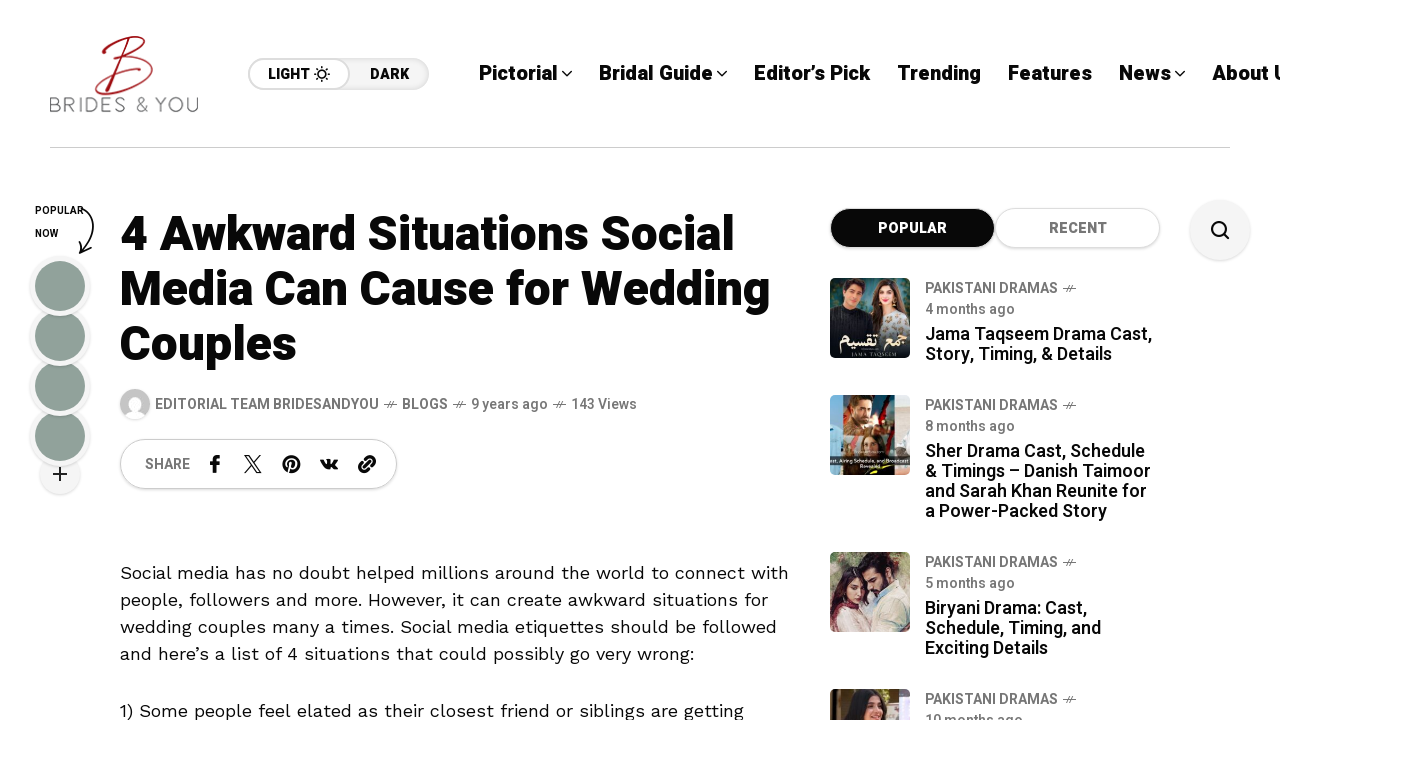

--- FILE ---
content_type: text/html; charset=UTF-8
request_url: https://bridesandyou.com/2016/08/22/4-awkward-situations-social-media-can-cause-for-wedding-couples/
body_size: 26097
content:
<!DOCTYPE html>
<html lang="en-US">
<head>
	<meta charset="UTF-8">
	<meta name="viewport" content="width=device-width, initial-scale=1">
	<meta name='robots' content='index, follow, max-image-preview:large, max-snippet:-1, max-video-preview:-1' />

	<!-- This site is optimized with the Yoast SEO plugin v26.7 - https://yoast.com/wordpress/plugins/seo/ -->
	<title>4 Awkward Situations Social Media Can Cause for Wedding Couples - Brides &amp; You</title>
	<link rel="canonical" href="https://bridesandyou.com/2016/08/22/4-awkward-situations-social-media-can-cause-for-wedding-couples/" />
	<meta property="og:locale" content="en_US" />
	<meta property="og:type" content="article" />
	<meta property="og:title" content="4 Awkward Situations Social Media Can Cause for Wedding Couples - Brides &amp; You" />
	<meta property="og:description" content="Social media has no doubt helped millions around the world to connect with people, followers and more. However, it can create awkward situations for wedding couples many a times. Social media etiquettes should be followed and here&#8217;s a list of 4 situations that could possibly go very wrong: 1) Some people feel elated as their closest friend [&hellip;]" />
	<meta property="og:url" content="https://bridesandyou.com/2016/08/22/4-awkward-situations-social-media-can-cause-for-wedding-couples/" />
	<meta property="og:site_name" content="Brides &amp; You" />
	<meta property="article:published_time" content="2016-08-22T06:23:01+00:00" />
	<meta name="author" content="Editorial Team Bridesandyou" />
	<meta name="twitter:card" content="summary_large_image" />
	<meta name="twitter:label1" content="Written by" />
	<meta name="twitter:data1" content="Editorial Team Bridesandyou" />
	<meta name="twitter:label2" content="Est. reading time" />
	<meta name="twitter:data2" content="1 minute" />
	<script type="application/ld+json" class="yoast-schema-graph">{"@context":"https://schema.org","@graph":[{"@type":"Article","@id":"https://bridesandyou.com/2016/08/22/4-awkward-situations-social-media-can-cause-for-wedding-couples/#article","isPartOf":{"@id":"https://bridesandyou.com/2016/08/22/4-awkward-situations-social-media-can-cause-for-wedding-couples/"},"author":{"name":"Editorial Team Bridesandyou","@id":"https://bridesandyou.com/#/schema/person/fc478970471aad604c5dade78cbc3481"},"headline":"4 Awkward Situations Social Media Can Cause for Wedding Couples","datePublished":"2016-08-22T06:23:01+00:00","mainEntityOfPage":{"@id":"https://bridesandyou.com/2016/08/22/4-awkward-situations-social-media-can-cause-for-wedding-couples/"},"wordCount":272,"commentCount":0,"publisher":{"@id":"https://bridesandyou.com/#organization"},"image":{"@id":"https://bridesandyou.com/2016/08/22/4-awkward-situations-social-media-can-cause-for-wedding-couples/#primaryimage"},"thumbnailUrl":"","keywords":["bridalfashion","bridalinspo","bridalmania","bridaltrends","brides and you","brides to be","bridestory","desibrides","instagram","mehndi","shaadiseason","twitter","weddings"],"articleSection":["Blogs"],"inLanguage":"en-US","potentialAction":[{"@type":"CommentAction","name":"Comment","target":["https://bridesandyou.com/2016/08/22/4-awkward-situations-social-media-can-cause-for-wedding-couples/#respond"]}]},{"@type":"WebPage","@id":"https://bridesandyou.com/2016/08/22/4-awkward-situations-social-media-can-cause-for-wedding-couples/","url":"https://bridesandyou.com/2016/08/22/4-awkward-situations-social-media-can-cause-for-wedding-couples/","name":"4 Awkward Situations Social Media Can Cause for Wedding Couples - Brides &amp; You","isPartOf":{"@id":"https://bridesandyou.com/#website"},"primaryImageOfPage":{"@id":"https://bridesandyou.com/2016/08/22/4-awkward-situations-social-media-can-cause-for-wedding-couples/#primaryimage"},"image":{"@id":"https://bridesandyou.com/2016/08/22/4-awkward-situations-social-media-can-cause-for-wedding-couples/#primaryimage"},"thumbnailUrl":"","datePublished":"2016-08-22T06:23:01+00:00","breadcrumb":{"@id":"https://bridesandyou.com/2016/08/22/4-awkward-situations-social-media-can-cause-for-wedding-couples/#breadcrumb"},"inLanguage":"en-US","potentialAction":[{"@type":"ReadAction","target":["https://bridesandyou.com/2016/08/22/4-awkward-situations-social-media-can-cause-for-wedding-couples/"]}]},{"@type":"ImageObject","inLanguage":"en-US","@id":"https://bridesandyou.com/2016/08/22/4-awkward-situations-social-media-can-cause-for-wedding-couples/#primaryimage","url":"","contentUrl":""},{"@type":"BreadcrumbList","@id":"https://bridesandyou.com/2016/08/22/4-awkward-situations-social-media-can-cause-for-wedding-couples/#breadcrumb","itemListElement":[{"@type":"ListItem","position":1,"name":"Home","item":"https://bridesandyou.com/"},{"@type":"ListItem","position":2,"name":"4 Awkward Situations Social Media Can Cause for Wedding Couples"}]},{"@type":"WebSite","@id":"https://bridesandyou.com/#website","url":"https://bridesandyou.com/","name":"Brides & You","description":"Magazine Website","publisher":{"@id":"https://bridesandyou.com/#organization"},"potentialAction":[{"@type":"SearchAction","target":{"@type":"EntryPoint","urlTemplate":"https://bridesandyou.com/?s={search_term_string}"},"query-input":{"@type":"PropertyValueSpecification","valueRequired":true,"valueName":"search_term_string"}}],"inLanguage":"en-US"},{"@type":"Organization","@id":"https://bridesandyou.com/#organization","name":"Brides & You","url":"https://bridesandyou.com/","logo":{"@type":"ImageObject","inLanguage":"en-US","@id":"https://bridesandyou.com/#/schema/logo/image/","url":"https://bridesandyou.com/wp-content/uploads/2024/07/cropped-logo-new.png","contentUrl":"https://bridesandyou.com/wp-content/uploads/2024/07/cropped-logo-new.png","width":150,"height":81,"caption":"Brides & You"},"image":{"@id":"https://bridesandyou.com/#/schema/logo/image/"}},{"@type":"Person","@id":"https://bridesandyou.com/#/schema/person/fc478970471aad604c5dade78cbc3481","name":"Editorial Team Bridesandyou","image":{"@type":"ImageObject","inLanguage":"en-US","@id":"https://bridesandyou.com/#/schema/person/image/","url":"https://secure.gravatar.com/avatar/7dcb0cd247aa94896e665c337696a7be18d387a78d6d55b4854b7ff7d5925042?s=96&d=mm&r=g","contentUrl":"https://secure.gravatar.com/avatar/7dcb0cd247aa94896e665c337696a7be18d387a78d6d55b4854b7ff7d5925042?s=96&d=mm&r=g","caption":"Editorial Team Bridesandyou"},"url":"https://bridesandyou.com/author/editorial-team-bridesandyou/"}]}</script>
	<!-- / Yoast SEO plugin. -->


<link rel='dns-prefetch' href='//stats.wp.com' />
<link rel='dns-prefetch' href='//fonts.googleapis.com' />
<link rel='preconnect' href='https://fonts.gstatic.com' crossorigin />
<link rel="alternate" type="application/rss+xml" title="Brides &amp; You &raquo; Feed" href="https://bridesandyou.com/feed/" />
<link rel="alternate" type="application/rss+xml" title="Brides &amp; You &raquo; Comments Feed" href="https://bridesandyou.com/comments/feed/" />
<link rel="alternate" type="application/rss+xml" title="Brides &amp; You &raquo; 4 Awkward Situations Social Media Can Cause for Wedding Couples Comments Feed" href="https://bridesandyou.com/2016/08/22/4-awkward-situations-social-media-can-cause-for-wedding-couples/feed/" />
<link rel="alternate" title="oEmbed (JSON)" type="application/json+oembed" href="https://bridesandyou.com/wp-json/oembed/1.0/embed?url=https%3A%2F%2Fbridesandyou.com%2F2016%2F08%2F22%2F4-awkward-situations-social-media-can-cause-for-wedding-couples%2F" />
<link rel="alternate" title="oEmbed (XML)" type="text/xml+oembed" href="https://bridesandyou.com/wp-json/oembed/1.0/embed?url=https%3A%2F%2Fbridesandyou.com%2F2016%2F08%2F22%2F4-awkward-situations-social-media-can-cause-for-wedding-couples%2F&#038;format=xml" />
<style id='wp-img-auto-sizes-contain-inline-css' type='text/css'>
img:is([sizes=auto i],[sizes^="auto," i]){contain-intrinsic-size:3000px 1500px}
/*# sourceURL=wp-img-auto-sizes-contain-inline-css */
</style>
<style id='wp-emoji-styles-inline-css' type='text/css'>

	img.wp-smiley, img.emoji {
		display: inline !important;
		border: none !important;
		box-shadow: none !important;
		height: 1em !important;
		width: 1em !important;
		margin: 0 0.07em !important;
		vertical-align: -0.1em !important;
		background: none !important;
		padding: 0 !important;
	}
/*# sourceURL=wp-emoji-styles-inline-css */
</style>
<link rel='stylesheet' id='wp-block-library-css' href='https://bridesandyou.com/wp-includes/css/dist/block-library/style.min.css?ver=6.9' type='text/css' media='all' />
<style id='classic-theme-styles-inline-css' type='text/css'>
/*! This file is auto-generated */
.wp-block-button__link{color:#fff;background-color:#32373c;border-radius:9999px;box-shadow:none;text-decoration:none;padding:calc(.667em + 2px) calc(1.333em + 2px);font-size:1.125em}.wp-block-file__button{background:#32373c;color:#fff;text-decoration:none}
/*# sourceURL=/wp-includes/css/classic-themes.min.css */
</style>
<link rel='stylesheet' id='mediaelement-css' href='https://bridesandyou.com/wp-includes/js/mediaelement/mediaelementplayer-legacy.min.css?ver=4.2.17' type='text/css' media='all' />
<link rel='stylesheet' id='wp-mediaelement-css' href='https://bridesandyou.com/wp-includes/js/mediaelement/wp-mediaelement.min.css?ver=6.9' type='text/css' media='all' />
<style id='jetpack-sharing-buttons-style-inline-css' type='text/css'>
.jetpack-sharing-buttons__services-list{display:flex;flex-direction:row;flex-wrap:wrap;gap:0;list-style-type:none;margin:5px;padding:0}.jetpack-sharing-buttons__services-list.has-small-icon-size{font-size:12px}.jetpack-sharing-buttons__services-list.has-normal-icon-size{font-size:16px}.jetpack-sharing-buttons__services-list.has-large-icon-size{font-size:24px}.jetpack-sharing-buttons__services-list.has-huge-icon-size{font-size:36px}@media print{.jetpack-sharing-buttons__services-list{display:none!important}}.editor-styles-wrapper .wp-block-jetpack-sharing-buttons{gap:0;padding-inline-start:0}ul.jetpack-sharing-buttons__services-list.has-background{padding:1.25em 2.375em}
/*# sourceURL=https://bridesandyou.com/wp-content/plugins/jetpack/_inc/blocks/sharing-buttons/view.css */
</style>
<style id='global-styles-inline-css' type='text/css'>
:root{--wp--preset--aspect-ratio--square: 1;--wp--preset--aspect-ratio--4-3: 4/3;--wp--preset--aspect-ratio--3-4: 3/4;--wp--preset--aspect-ratio--3-2: 3/2;--wp--preset--aspect-ratio--2-3: 2/3;--wp--preset--aspect-ratio--16-9: 16/9;--wp--preset--aspect-ratio--9-16: 9/16;--wp--preset--color--black: #000000;--wp--preset--color--cyan-bluish-gray: #abb8c3;--wp--preset--color--white: #ffffff;--wp--preset--color--pale-pink: #f78da7;--wp--preset--color--vivid-red: #cf2e2e;--wp--preset--color--luminous-vivid-orange: #ff6900;--wp--preset--color--luminous-vivid-amber: #fcb900;--wp--preset--color--light-green-cyan: #7bdcb5;--wp--preset--color--vivid-green-cyan: #00d084;--wp--preset--color--pale-cyan-blue: #8ed1fc;--wp--preset--color--vivid-cyan-blue: #0693e3;--wp--preset--color--vivid-purple: #9b51e0;--wp--preset--gradient--vivid-cyan-blue-to-vivid-purple: linear-gradient(135deg,rgb(6,147,227) 0%,rgb(155,81,224) 100%);--wp--preset--gradient--light-green-cyan-to-vivid-green-cyan: linear-gradient(135deg,rgb(122,220,180) 0%,rgb(0,208,130) 100%);--wp--preset--gradient--luminous-vivid-amber-to-luminous-vivid-orange: linear-gradient(135deg,rgb(252,185,0) 0%,rgb(255,105,0) 100%);--wp--preset--gradient--luminous-vivid-orange-to-vivid-red: linear-gradient(135deg,rgb(255,105,0) 0%,rgb(207,46,46) 100%);--wp--preset--gradient--very-light-gray-to-cyan-bluish-gray: linear-gradient(135deg,rgb(238,238,238) 0%,rgb(169,184,195) 100%);--wp--preset--gradient--cool-to-warm-spectrum: linear-gradient(135deg,rgb(74,234,220) 0%,rgb(151,120,209) 20%,rgb(207,42,186) 40%,rgb(238,44,130) 60%,rgb(251,105,98) 80%,rgb(254,248,76) 100%);--wp--preset--gradient--blush-light-purple: linear-gradient(135deg,rgb(255,206,236) 0%,rgb(152,150,240) 100%);--wp--preset--gradient--blush-bordeaux: linear-gradient(135deg,rgb(254,205,165) 0%,rgb(254,45,45) 50%,rgb(107,0,62) 100%);--wp--preset--gradient--luminous-dusk: linear-gradient(135deg,rgb(255,203,112) 0%,rgb(199,81,192) 50%,rgb(65,88,208) 100%);--wp--preset--gradient--pale-ocean: linear-gradient(135deg,rgb(255,245,203) 0%,rgb(182,227,212) 50%,rgb(51,167,181) 100%);--wp--preset--gradient--electric-grass: linear-gradient(135deg,rgb(202,248,128) 0%,rgb(113,206,126) 100%);--wp--preset--gradient--midnight: linear-gradient(135deg,rgb(2,3,129) 0%,rgb(40,116,252) 100%);--wp--preset--font-size--small: 13px;--wp--preset--font-size--medium: 20px;--wp--preset--font-size--large: 36px;--wp--preset--font-size--x-large: 42px;--wp--preset--spacing--20: 0.44rem;--wp--preset--spacing--30: 0.67rem;--wp--preset--spacing--40: 1rem;--wp--preset--spacing--50: 1.5rem;--wp--preset--spacing--60: 2.25rem;--wp--preset--spacing--70: 3.38rem;--wp--preset--spacing--80: 5.06rem;--wp--preset--shadow--natural: 6px 6px 9px rgba(0, 0, 0, 0.2);--wp--preset--shadow--deep: 12px 12px 50px rgba(0, 0, 0, 0.4);--wp--preset--shadow--sharp: 6px 6px 0px rgba(0, 0, 0, 0.2);--wp--preset--shadow--outlined: 6px 6px 0px -3px rgb(255, 255, 255), 6px 6px rgb(0, 0, 0);--wp--preset--shadow--crisp: 6px 6px 0px rgb(0, 0, 0);}:where(.is-layout-flex){gap: 0.5em;}:where(.is-layout-grid){gap: 0.5em;}body .is-layout-flex{display: flex;}.is-layout-flex{flex-wrap: wrap;align-items: center;}.is-layout-flex > :is(*, div){margin: 0;}body .is-layout-grid{display: grid;}.is-layout-grid > :is(*, div){margin: 0;}:where(.wp-block-columns.is-layout-flex){gap: 2em;}:where(.wp-block-columns.is-layout-grid){gap: 2em;}:where(.wp-block-post-template.is-layout-flex){gap: 1.25em;}:where(.wp-block-post-template.is-layout-grid){gap: 1.25em;}.has-black-color{color: var(--wp--preset--color--black) !important;}.has-cyan-bluish-gray-color{color: var(--wp--preset--color--cyan-bluish-gray) !important;}.has-white-color{color: var(--wp--preset--color--white) !important;}.has-pale-pink-color{color: var(--wp--preset--color--pale-pink) !important;}.has-vivid-red-color{color: var(--wp--preset--color--vivid-red) !important;}.has-luminous-vivid-orange-color{color: var(--wp--preset--color--luminous-vivid-orange) !important;}.has-luminous-vivid-amber-color{color: var(--wp--preset--color--luminous-vivid-amber) !important;}.has-light-green-cyan-color{color: var(--wp--preset--color--light-green-cyan) !important;}.has-vivid-green-cyan-color{color: var(--wp--preset--color--vivid-green-cyan) !important;}.has-pale-cyan-blue-color{color: var(--wp--preset--color--pale-cyan-blue) !important;}.has-vivid-cyan-blue-color{color: var(--wp--preset--color--vivid-cyan-blue) !important;}.has-vivid-purple-color{color: var(--wp--preset--color--vivid-purple) !important;}.has-black-background-color{background-color: var(--wp--preset--color--black) !important;}.has-cyan-bluish-gray-background-color{background-color: var(--wp--preset--color--cyan-bluish-gray) !important;}.has-white-background-color{background-color: var(--wp--preset--color--white) !important;}.has-pale-pink-background-color{background-color: var(--wp--preset--color--pale-pink) !important;}.has-vivid-red-background-color{background-color: var(--wp--preset--color--vivid-red) !important;}.has-luminous-vivid-orange-background-color{background-color: var(--wp--preset--color--luminous-vivid-orange) !important;}.has-luminous-vivid-amber-background-color{background-color: var(--wp--preset--color--luminous-vivid-amber) !important;}.has-light-green-cyan-background-color{background-color: var(--wp--preset--color--light-green-cyan) !important;}.has-vivid-green-cyan-background-color{background-color: var(--wp--preset--color--vivid-green-cyan) !important;}.has-pale-cyan-blue-background-color{background-color: var(--wp--preset--color--pale-cyan-blue) !important;}.has-vivid-cyan-blue-background-color{background-color: var(--wp--preset--color--vivid-cyan-blue) !important;}.has-vivid-purple-background-color{background-color: var(--wp--preset--color--vivid-purple) !important;}.has-black-border-color{border-color: var(--wp--preset--color--black) !important;}.has-cyan-bluish-gray-border-color{border-color: var(--wp--preset--color--cyan-bluish-gray) !important;}.has-white-border-color{border-color: var(--wp--preset--color--white) !important;}.has-pale-pink-border-color{border-color: var(--wp--preset--color--pale-pink) !important;}.has-vivid-red-border-color{border-color: var(--wp--preset--color--vivid-red) !important;}.has-luminous-vivid-orange-border-color{border-color: var(--wp--preset--color--luminous-vivid-orange) !important;}.has-luminous-vivid-amber-border-color{border-color: var(--wp--preset--color--luminous-vivid-amber) !important;}.has-light-green-cyan-border-color{border-color: var(--wp--preset--color--light-green-cyan) !important;}.has-vivid-green-cyan-border-color{border-color: var(--wp--preset--color--vivid-green-cyan) !important;}.has-pale-cyan-blue-border-color{border-color: var(--wp--preset--color--pale-cyan-blue) !important;}.has-vivid-cyan-blue-border-color{border-color: var(--wp--preset--color--vivid-cyan-blue) !important;}.has-vivid-purple-border-color{border-color: var(--wp--preset--color--vivid-purple) !important;}.has-vivid-cyan-blue-to-vivid-purple-gradient-background{background: var(--wp--preset--gradient--vivid-cyan-blue-to-vivid-purple) !important;}.has-light-green-cyan-to-vivid-green-cyan-gradient-background{background: var(--wp--preset--gradient--light-green-cyan-to-vivid-green-cyan) !important;}.has-luminous-vivid-amber-to-luminous-vivid-orange-gradient-background{background: var(--wp--preset--gradient--luminous-vivid-amber-to-luminous-vivid-orange) !important;}.has-luminous-vivid-orange-to-vivid-red-gradient-background{background: var(--wp--preset--gradient--luminous-vivid-orange-to-vivid-red) !important;}.has-very-light-gray-to-cyan-bluish-gray-gradient-background{background: var(--wp--preset--gradient--very-light-gray-to-cyan-bluish-gray) !important;}.has-cool-to-warm-spectrum-gradient-background{background: var(--wp--preset--gradient--cool-to-warm-spectrum) !important;}.has-blush-light-purple-gradient-background{background: var(--wp--preset--gradient--blush-light-purple) !important;}.has-blush-bordeaux-gradient-background{background: var(--wp--preset--gradient--blush-bordeaux) !important;}.has-luminous-dusk-gradient-background{background: var(--wp--preset--gradient--luminous-dusk) !important;}.has-pale-ocean-gradient-background{background: var(--wp--preset--gradient--pale-ocean) !important;}.has-electric-grass-gradient-background{background: var(--wp--preset--gradient--electric-grass) !important;}.has-midnight-gradient-background{background: var(--wp--preset--gradient--midnight) !important;}.has-small-font-size{font-size: var(--wp--preset--font-size--small) !important;}.has-medium-font-size{font-size: var(--wp--preset--font-size--medium) !important;}.has-large-font-size{font-size: var(--wp--preset--font-size--large) !important;}.has-x-large-font-size{font-size: var(--wp--preset--font-size--x-large) !important;}
:where(.wp-block-post-template.is-layout-flex){gap: 1.25em;}:where(.wp-block-post-template.is-layout-grid){gap: 1.25em;}
:where(.wp-block-term-template.is-layout-flex){gap: 1.25em;}:where(.wp-block-term-template.is-layout-grid){gap: 1.25em;}
:where(.wp-block-columns.is-layout-flex){gap: 2em;}:where(.wp-block-columns.is-layout-grid){gap: 2em;}
:root :where(.wp-block-pullquote){font-size: 1.5em;line-height: 1.6;}
/*# sourceURL=global-styles-inline-css */
</style>
<link rel='stylesheet' id='mow_fn_googlefonts-css' href='https://fonts.googleapis.com/css?family=Lora%3A400%2C400italic%2C500%2C500italic%2C600%2C600italic%2C700%2C700italic%2C800%2C800italic%2C900%2C900italic%7CHeebo%3A400%2C400italic%2C500%2C500italic%2C600%2C600italic%2C700%2C700italic%2C800%2C800italic%2C900%2C900italic%7CHeebo%3A400%2C400italic%2C500%2C500italic%2C600%2C600italic%2C700%2C700italic%2C800%2C800italic%2C900%2C900italic%7CWork+Sans%3A400%2C400italic%2C500%2C500italic%2C600%2C600italic%2C700%2C700italic%2C800%2C800italic%2C900%2C900italic&#038;display=swap&#038;subset=latin%2Ccyrillic%2Cgreek%2Cvietnamese&#038;ver=6.9' type='text/css' media='all' />
<link rel='stylesheet' id='mow-fn-base-css' href='https://bridesandyou.com/wp-content/themes/mow/framework/css/base.min.css?ver=_v_2.1.5' type='text/css' media='all' />
<link rel='stylesheet' id='quill-css' href='https://bridesandyou.com/wp-content/themes/mow/framework/css/quill.min.css?ver=_v_2.1.5' type='text/css' media='all' />
<link rel='stylesheet' id='ytplayer-css' href='https://bridesandyou.com/wp-content/themes/mow/framework/css/mb-ytplayer.min.css?ver=_v_2.1.5' type='text/css' media='all' />
<link rel='stylesheet' id='lightgallery-css' href='https://bridesandyou.com/wp-content/themes/mow/framework/css/lightgallery.min.css?ver=_v_2.1.5' type='text/css' media='all' />
<link rel='stylesheet' id='swiper-css' href='https://bridesandyou.com/wp-content/plugins/elementor/assets/lib/swiper/v8/css/swiper.min.css?ver=8.4.5' type='text/css' media='all' />
<link rel='stylesheet' id='mow-fn-icons-css' href='https://bridesandyou.com/wp-content/themes/mow/framework/css/f_icons.min.css?ver=_v_2.1.5' type='text/css' media='all' />
<link rel='stylesheet' id='mow-fn-widgets-css' href='https://bridesandyou.com/wp-content/themes/mow/framework/css/widgets.min.css?ver=_v_2.1.5' type='text/css' media='all' />
<link rel='stylesheet' id='mow-fn-woocommerce-css' href='https://bridesandyou.com/wp-content/themes/mow/config/config-woo/woocommerce.min.css?ver=_v_2.1.5' type='text/css' media='all' />
<link rel='stylesheet' id='mow-fn-relink-css' href='https://bridesandyou.com/wp-content/themes/mow/framework/css/relink.min.css?ver=_v_2.1.5' type='text/css' media='all' />
<link rel='stylesheet' id='mow-fn-style-css' href='https://bridesandyou.com/wp-content/themes/mow/framework/css/style.min.css?ver=_v_2.1.5' type='text/css' media='all' />
<link rel='stylesheet' id='mow-fn-responsive-css' href='https://bridesandyou.com/wp-content/themes/mow/framework/css/responsive.min.css?ver=_v_2.1.5' type='text/css' media='all' />
<link rel='stylesheet' id='mow-fn-dark-css' href='https://bridesandyou.com/wp-content/themes/mow/framework/css/dark.min.css?ver=_v_2.1.5' type='text/css' media='all' />
<link rel='stylesheet' id='mow-parent-style-css' href='https://bridesandyou.com/wp-content/themes/mow/style.css?ver=6.9' type='text/css' media='all' />
<link rel='stylesheet' id='mow-child-style-css' href='https://bridesandyou.com/wp-content/themes/mow-child-theme/style.css?ver=6.9' type='text/css' media='all' />
<link rel="preload" as="style" href="https://fonts.googleapis.com/css?family=Work%20Sans:400%7CHeebo:400%7CLora:400&#038;display=swap&#038;ver=1768294702" /><link rel="stylesheet" href="https://fonts.googleapis.com/css?family=Work%20Sans:400%7CHeebo:400%7CLora:400&#038;display=swap&#038;ver=1768294702" media="print" onload="this.media='all'"><noscript><link rel="stylesheet" href="https://fonts.googleapis.com/css?family=Work%20Sans:400%7CHeebo:400%7CLora:400&#038;display=swap&#038;ver=1768294702" /></noscript><link rel='stylesheet' id='mow_fn_inline-css' href='https://bridesandyou.com/wp-content/themes/mow/framework/css/inline.css?ver=_v_2.1.5' type='text/css' media='all' />
<style id='mow_fn_inline-inline-css' type='text/css'>

		@media(max-width: 600px){
			#wpadminbar{position: fixed;}
		}
	
		:root{
			--hff: Heebo;
			--bff: Work Sans;
			--quote-ff: Lora;
		}
	
		.cursor-inner.cursor-slider.cursor-hover span:after,
		.cursor-inner.cursor-slider.cursor-hover span:before{
			background-color: #000000;
		}
		.cursor-outer .fn-cursor,.cursor-inner.cursor-slider:not(.cursor-hover) .fn-cursor{
			border-color: rgba(0,0,0,0.7);
		}
		.cursor-inner .fn-cursor,.cursor-inner .fn-left:before,.cursor-inner .fn-left:after,.cursor-inner .fn-right:before,.cursor-inner .fn-right:after{
			background-color: rgba(0,0,0,0.7);
		}
		.cursor-inner.cursor-hover .fn-cursor{
			background-color: rgba(0,0,0,0.1);
		}
		[data-site-skin='dark'] .cursor-inner.cursor-slider.cursor-hover span:after,
		[data-site-skin='dark'] .cursor-inner.cursor-slider.cursor-hover span:before{
			background-color: #FFFFFF;
		}
		[data-site-skin='dark'] .cursor-outer .fn-cursor,
		[data-site-skin='dark'] .cursor-inner.cursor-slider:not(.cursor-hover) .fn-cursor{
			border-color: rgba(255,255,255,0.7);
		}
		[data-site-skin='dark'] .cursor-inner .fn-cursor,
		[data-site-skin='dark'] .cursor-inner .fn-left:before,
		[data-site-skin='dark'] .cursor-inner .fn-left:after,
		[data-site-skin='dark'] .cursor-inner .fn-right:before,
		[data-site-skin='dark'] .cursor-inner .fn-right:after{
			background-color: rgba(255,255,255,0.7);
		}
		[data-site-skin='dark'] .cursor-inner.cursor-hover .fn-cursor{
			background-color: rgba(255,255,255,0.1);
		}
	
		:root{
			--mow-bbc: #FFFFFF;
			--mow-mc1: #DD3333;
			--mow-hhc: #DD3333;
			--mow-hc: #080808;
			--mow-bc: #777777;
			--mow-ebc: #F5F5F5;
			--mow-aebc: #E5E5E5;
			--mow-border-color: #CCCCCC;
			--mow-contrast-text: #FFFFFF;
		}
		[data-site-skin='dark']:root{
			--mow-bbc: #121212;
			--mow-mc1: #DD3333;
			--mow-hhc: #DD3333;
			--mow-hc: #CCCCCC;
			--mow-bc: #777777;
			--mow-ebc: #1D1D1D;
			--mow-aebc: #222222;
			--mow-border-color: #333333;
		}
	
		.fn__logo img{
			max-width: 220px;
			max-height: 80px;
		}
		.mow_fn_mobnav .fn__logo img{
			max-width: 220px;
			max-height: 80px;
		}
	
		.mow_fn_header .mow_fn_main_nav > li > a{
			height: 147px;
			line-height: 147px;
		}
		.mow_fn_mlogo_header .mow_fn_main_nav > li > a{
			height: 40px;
			line-height: 40px;
		}
	
		.blog__item .desc p{
			overflow: hidden;
		   	text-overflow: ellipsis;
		   	display: -webkit-box;
		   	-webkit-line-clamp: 3;
		   	-webkit-box-orient: vertical;
		}
	
		.mow_fn_mlogo_header[data-layout='overlay_bg'] .header_nav_wrap{
			background-color: #080808;
		}
		.mow_fn_mlogo_header[data-layout='overlay_bg'] .mow_fn_main_nav > li > a{
			color: #FFFFFF;
		}
	
		.mow_fn_mobnav{
			background-color: #FFFFFF;
		}
		.mow_fn_mobnav .mob_top{
			border-bottom-color: #222222;
		}
		.mow_fn_mobnav .mobile_menu a{
			color: #262626;
		}
	
		.fn__rating_count .number{
			background-color: #FDD23C;
			color: #000000;
		}
	
		.fn__meta .sticky_label span{background-color: #FFEEAF;}
	
		h1{font-size: 45px;}
		h2{font-size: 36px;}
		h3{font-size: 30px;}
		h4{font-size: 24px;}
		h5{font-size: 20px;}
		h6{font-size: 16px;}
	
/*# sourceURL=mow_fn_inline-inline-css */
</style>
<script type="text/javascript" src="https://bridesandyou.com/wp-content/themes/mow/framework/js/head-script.min.js?ver=_v_2.1.5" id="head-script-js"></script>
<script type="text/javascript" src="https://bridesandyou.com/wp-includes/js/jquery/jquery.min.js?ver=3.7.1" id="jquery-core-js"></script>
<script type="text/javascript" src="https://bridesandyou.com/wp-includes/js/jquery/jquery-migrate.min.js?ver=3.4.1" id="jquery-migrate-js"></script>
<link rel="https://api.w.org/" href="https://bridesandyou.com/wp-json/" /><link rel="alternate" title="JSON" type="application/json" href="https://bridesandyou.com/wp-json/wp/v2/posts/2959" /><link rel="EditURI" type="application/rsd+xml" title="RSD" href="https://bridesandyou.com/xmlrpc.php?rsd" />
<meta name="generator" content="WordPress 6.9" />
<link rel='shortlink' href='https://bridesandyou.com/?p=2959' />
<meta name="generator" content="Redux 4.5.10" /><script async src="https://pagead2.googlesyndication.com/pagead/js/adsbygoogle.js?client=ca-pub-7724009812809139"
     crossorigin="anonymous"></script>
<meta name="google-site-verification" content="lzCLFXemDMd46Czj1NoC9NReICoogS1yofz6crD31WY" />	<style>img#wpstats{display:none}</style>
		<meta name="description" content="Social media has no doubt helped millions around the world to connect with people, followers and more. However, it can create awkward situations fo..."><link rel="prev" href="https://bridesandyou.com/2016/08/22/7-bollywood-superstars-when-they-were-in-their-teenage-years/" />
<link rel="next" href="https://bridesandyou.com/2016/08/23/how-to-respond-to-uncalled-for-engagement-ring-questions/" />
<meta name="generator" content="Elementor 3.34.1; features: e_font_icon_svg, additional_custom_breakpoints; settings: css_print_method-external, google_font-enabled, font_display-swap">
			<style>
				.e-con.e-parent:nth-of-type(n+4):not(.e-lazyloaded):not(.e-no-lazyload),
				.e-con.e-parent:nth-of-type(n+4):not(.e-lazyloaded):not(.e-no-lazyload) * {
					background-image: none !important;
				}
				@media screen and (max-height: 1024px) {
					.e-con.e-parent:nth-of-type(n+3):not(.e-lazyloaded):not(.e-no-lazyload),
					.e-con.e-parent:nth-of-type(n+3):not(.e-lazyloaded):not(.e-no-lazyload) * {
						background-image: none !important;
					}
				}
				@media screen and (max-height: 640px) {
					.e-con.e-parent:nth-of-type(n+2):not(.e-lazyloaded):not(.e-no-lazyload),
					.e-con.e-parent:nth-of-type(n+2):not(.e-lazyloaded):not(.e-no-lazyload) * {
						background-image: none !important;
					}
				}
			</style>
			<link rel="preload" href="https://fonts.googleapis.com/css?family=Lora:400,400italic,500,500italic,600,600italic,700,700italic,800,800italic,900,900italic|Heebo:400,400italic,500,500italic,600,600italic,700,700italic,800,800italic,900,900italic|Heebo:400,400italic,500,500italic,600,600italic,700,700italic,800,800italic,900,900italic|Work+Sans:400,400italic,500,500italic,600,600italic,700,700italic,800,800italic,900,900italic&#038;display=swap&#038;subset=latin,cyrillic,greek,vietnamese" as="style" onload="this.onload=null;this.rel='stylesheet'"><noscript><link rel="stylesheet" href="https://fonts.googleapis.com/css?family=Lora:400,400italic,500,500italic,600,600italic,700,700italic,800,800italic,900,900italic|Heebo:400,400italic,500,500italic,600,600italic,700,700italic,800,800italic,900,900italic|Heebo:400,400italic,500,500italic,600,600italic,700,700italic,800,800italic,900,900italic|Work+Sans:400,400italic,500,500italic,600,600italic,700,700italic,800,800italic,900,900italic&#038;display=swap&#038;subset=latin,cyrillic,greek,vietnamese"></noscript><link rel="icon" href="https://bridesandyou.com/wp-content/uploads/2024/07/cropped-cropped-logo-new-32x32.png" sizes="32x32" />
<link rel="icon" href="https://bridesandyou.com/wp-content/uploads/2024/07/cropped-cropped-logo-new-192x192.png" sizes="192x192" />
<link rel="apple-touch-icon" href="https://bridesandyou.com/wp-content/uploads/2024/07/cropped-cropped-logo-new-180x180.png" />
<meta name="msapplication-TileImage" content="https://bridesandyou.com/wp-content/uploads/2024/07/cropped-cropped-logo-new-270x270.png" />
<style id="mow_fn_option-dynamic-css" title="dynamic-css" class="redux-options-output">body{font-family:"Work Sans";font-weight:400;font-style:normal;font-size:18px;}.mow_fn_main_nav > li > a{font-family:Heebo;font-style:normal;font-size:20px;}input{font-family:Heebo;font-weight:400;font-style:normal;font-size:16px;}blockquote{font-family:Lora;font-weight:400;font-style:normal;font-size:24px;}h1,h2,h3,h4,h5,h6{font-family:Heebo;font-weight:400;font-style:normal;}</style>	<script>
					if (!localStorage.mow_skin) { localStorage.mow_skin = "light";}
				document.documentElement.setAttribute("data-site-skin", localStorage.mow_skin);
	</script>
</head>
<body class="wp-singular post-template-default single single-post postid-2959 single-format-standard wp-custom-logo wp-theme-mow wp-child-theme-mow-child-theme eio-default sidebar_sticky_enable mow-core-ready elementor-default elementor-kit-33351">
	
	
	
	<!-- HTML starts here -->
	<div class="mow-fn-wrapper">


		<!-- Desktop Navigation -->
		


<div class="mow_fn_site_overlay"></div>

<!-- Header -->
<header id="mow_fn_header" data-header-width="full">
	
		<div class="mow_fn_header">
		<div class="header_in">
			<div class="ht_left">
				<div class="ht_left_item fn__logo">
					<a href="https://bridesandyou.com/"><img loading="lazy" decoding="async" width="150" height="81" class="dark_logo" src="https://bridesandyou.com/wp-content/uploads/2024/07/logo-new.png" alt="logo"><img loading="lazy" decoding="async" width="150" height="81" class="light_logo" src="https://bridesandyou.com/wp-content/uploads/2024/07/logo-new.png" alt="logo"></a>				</div>
				<div class="ht_left_item fn__skin">
							<a href="#" class="light"><span class="text">Light</span><i class="fn__isvg fn__isvg-svg__sun "></i></a>
							<a href="#" class="dark"><span class="text">Dark</span><i class="fn__isvg fn__isvg-svg__moon "></i></a>
						</div>			</div>
			<div class="ht_right">
				<div class="ht_right_item ht_right_item_nav">
										<div class="mow_fn_nav nav__ready">
						<div class="menu">
							<div class="menu-main-menu-container"><ul id="menu-main-menu" class="mow_fn_main_nav"><li id="menu-item-33668" class="menu-item menu-item-type-taxonomy menu-item-object-category menu-item-has-children menu-item-33668"><a href="https://bridesandyou.com/category/pictorial/"><span>Pictorial<i class="fn__isvg fn__isvg-svg__arrow_4 "></i></span></a><div class="fn__classic_sub"><ul class="mow_fn_submenu">	<li id="menu-item-33666" class="menu-item menu-item-type-taxonomy menu-item-object-category menu-item-33666"><a href="https://bridesandyou.com/category/cover-shoots/"><span>Cover Shoots<i class="fn__isvg fn__isvg-svg__arrow_4 "></i></span></a></li>
	<li id="menu-item-33669" class="menu-item menu-item-type-taxonomy menu-item-object-category menu-item-33669"><a href="https://bridesandyou.com/category/real-brides-2/"><span>Real Brides<i class="fn__isvg fn__isvg-svg__arrow_4 "></i></span></a></li>
	<li id="menu-item-40014" class="menu-item menu-item-type-taxonomy menu-item-object-category menu-item-40014"><a href="https://bridesandyou.com/category/weddings/"><span>Weddings<i class="fn__isvg fn__isvg-svg__arrow_4 "></i></span></a></li>
	<li id="menu-item-33667" class="menu-item menu-item-type-taxonomy menu-item-object-category menu-item-33667"><a href="https://bridesandyou.com/category/featured-shoots-2/"><span>Featured Shoots<i class="fn__isvg fn__isvg-svg__arrow_4 "></i></span></a></li>
</ul></div></li>
<li id="menu-item-40214" class="menu-item menu-item-type-taxonomy menu-item-object-category menu-item-has-children menu-item-40214"><a href="https://bridesandyou.com/category/bridal-guide/"><span>Bridal Guide<i class="fn__isvg fn__isvg-svg__arrow_4 "></i></span></a><div class="fn__classic_sub"><ul class="mow_fn_submenu">	<li id="menu-item-40010" class="menu-item menu-item-type-taxonomy menu-item-object-category menu-item-40010"><a href="https://bridesandyou.com/category/bridal-fashion-style/"><span>Bridal Fashion<i class="fn__isvg fn__isvg-svg__arrow_4 "></i></span></a><span class="fn_menu_description">In this category Bridal Fashion &#038; Style. Explore the latest bridal dress trends, designer collections, and style tips to help every bride look stunning on her special day.</span></li>
	<li id="menu-item-40009" class="menu-item menu-item-type-taxonomy menu-item-object-category menu-item-40009"><a href="https://bridesandyou.com/category/bridal-beauty-hair-makeup/"><span>Bridal Makeup<i class="fn__isvg fn__isvg-svg__arrow_4 "></i></span></a><span class="fn_menu_description">Get inspired with the latest bridal makeup, hairstyles, and beauty trends to look radiant and flawless on your wedding day.</span></li>
	<li id="menu-item-40008" class="menu-item menu-item-type-taxonomy menu-item-object-category menu-item-40008"><a href="https://bridesandyou.com/category/bridal-accessories-lifestyle/"><span>Bridal Accessories<i class="fn__isvg fn__isvg-svg__arrow_4 "></i></span></a><span class="fn_menu_description">Discover the perfect bridal accessories, lifestyle tips, and essentials to complement your wedding look and make your big day unforgettable.</span></li>
</ul></div></li>
<li id="menu-item-33670" class="menu-item menu-item-type-taxonomy menu-item-object-category menu-item-33670"><a href="https://bridesandyou.com/category/editor-s-pick/"><span>Editor’s Pick<i class="fn__isvg fn__isvg-svg__arrow_4 "></i></span></a></li>
<li id="menu-item-33671" class="menu-item menu-item-type-taxonomy menu-item-object-category menu-item-33671"><a href="https://bridesandyou.com/category/trending/"><span>Trending<i class="fn__isvg fn__isvg-svg__arrow_4 "></i></span></a></li>
<li id="menu-item-33672" class="menu-item menu-item-type-taxonomy menu-item-object-category menu-item-33672"><a href="https://bridesandyou.com/category/features/"><span>Features<i class="fn__isvg fn__isvg-svg__arrow_4 "></i></span></a></li>
<li id="menu-item-33950" class="menu-item menu-item-type-taxonomy menu-item-object-category menu-item-has-children menu-item-33950"><a href="https://bridesandyou.com/category/news/"><span>News<i class="fn__isvg fn__isvg-svg__arrow_4 "></i></span></a><div class="fn__classic_sub"><ul class="mow_fn_submenu">	<li id="menu-item-33673" class="menu-item menu-item-type-taxonomy menu-item-object-category menu-item-has-children menu-item-33673"><a href="https://bridesandyou.com/category/entertainment/"><span>Entertainment<i class="fn__isvg fn__isvg-svg__arrow_4 "></i></span></a><ul class="mow_fn_grandchild-menu">		<li id="menu-item-33948" class="menu-item menu-item-type-taxonomy menu-item-object-category menu-item-33948"><a href="https://bridesandyou.com/category/movies-2/"><span>Movies<i class="fn__isvg fn__isvg-svg__arrow_4 "></i></span></a></li>
		<li id="menu-item-33947" class="menu-item menu-item-type-taxonomy menu-item-object-category menu-item-33947"><a href="https://bridesandyou.com/category/pakistani-dramas/"><span>Pakistani Dramas<i class="fn__isvg fn__isvg-svg__arrow_4 "></i></span></a></li>
		<li id="menu-item-33949" class="menu-item menu-item-type-taxonomy menu-item-object-category menu-item-33949"><a href="https://bridesandyou.com/category/music-2/"><span>Music<i class="fn__isvg fn__isvg-svg__arrow_4 "></i></span></a></li>
</ul></li>
</ul></div></li>
<li id="menu-item-33674" class="menu-item menu-item-type-post_type menu-item-object-page menu-item-33674"><a href="https://bridesandyou.com/about-us/"><span>About Us<i class="fn__isvg fn__isvg-svg__arrow_4 "></i></span></a></li>
</ul></div>							<div class="more">
								<a href="#">
									<span>More...</span>
								</a>
								<ul class="sub-menu"><!-- Comes from JS --></ul>
							</div>
						</div>
					</div>
									</div>

								
			</div>
		</div>
	</div>
	</header>
<!-- !Header -->




<div class="mow_fn_stickynav ajax_enable" data-type="always_on">
		<div class="progress_wrap">
		<div class="progress"></div>
	</div>
		<div class="stickynav_in">
		<div class="transform_hedaer">
			<div class="sticky_header">
				<div class="mow_fn_nav sticky_nav">
					<div class="menu-main-menu-container"><ul id="menu-main-menu" class="mow_fn_main_nav"><li id="menu-item-33668" class="menu-item menu-item-type-taxonomy menu-item-object-category menu-item-has-children menu-item-33668"><a href="https://bridesandyou.com/category/pictorial/"><span>Pictorial<i class="fn__isvg fn__isvg-svg__arrow_4 "></i></span></a><div class="fn__classic_sub"><ul class="mow_fn_submenu">	<li id="menu-item-33666" class="menu-item menu-item-type-taxonomy menu-item-object-category menu-item-33666"><a href="https://bridesandyou.com/category/cover-shoots/"><span>Cover Shoots<i class="fn__isvg fn__isvg-svg__arrow_4 "></i></span></a></li>
	<li id="menu-item-33669" class="menu-item menu-item-type-taxonomy menu-item-object-category menu-item-33669"><a href="https://bridesandyou.com/category/real-brides-2/"><span>Real Brides<i class="fn__isvg fn__isvg-svg__arrow_4 "></i></span></a></li>
	<li id="menu-item-40014" class="menu-item menu-item-type-taxonomy menu-item-object-category menu-item-40014"><a href="https://bridesandyou.com/category/weddings/"><span>Weddings<i class="fn__isvg fn__isvg-svg__arrow_4 "></i></span></a></li>
	<li id="menu-item-33667" class="menu-item menu-item-type-taxonomy menu-item-object-category menu-item-33667"><a href="https://bridesandyou.com/category/featured-shoots-2/"><span>Featured Shoots<i class="fn__isvg fn__isvg-svg__arrow_4 "></i></span></a></li>
</ul></div></li>
<li id="menu-item-40214" class="menu-item menu-item-type-taxonomy menu-item-object-category menu-item-has-children menu-item-40214"><a href="https://bridesandyou.com/category/bridal-guide/"><span>Bridal Guide<i class="fn__isvg fn__isvg-svg__arrow_4 "></i></span></a><div class="fn__classic_sub"><ul class="mow_fn_submenu">	<li id="menu-item-40010" class="menu-item menu-item-type-taxonomy menu-item-object-category menu-item-40010"><a href="https://bridesandyou.com/category/bridal-fashion-style/"><span>Bridal Fashion<i class="fn__isvg fn__isvg-svg__arrow_4 "></i></span></a><span class="fn_menu_description">In this category Bridal Fashion &#038; Style. Explore the latest bridal dress trends, designer collections, and style tips to help every bride look stunning on her special day.</span></li>
	<li id="menu-item-40009" class="menu-item menu-item-type-taxonomy menu-item-object-category menu-item-40009"><a href="https://bridesandyou.com/category/bridal-beauty-hair-makeup/"><span>Bridal Makeup<i class="fn__isvg fn__isvg-svg__arrow_4 "></i></span></a><span class="fn_menu_description">Get inspired with the latest bridal makeup, hairstyles, and beauty trends to look radiant and flawless on your wedding day.</span></li>
	<li id="menu-item-40008" class="menu-item menu-item-type-taxonomy menu-item-object-category menu-item-40008"><a href="https://bridesandyou.com/category/bridal-accessories-lifestyle/"><span>Bridal Accessories<i class="fn__isvg fn__isvg-svg__arrow_4 "></i></span></a><span class="fn_menu_description">Discover the perfect bridal accessories, lifestyle tips, and essentials to complement your wedding look and make your big day unforgettable.</span></li>
</ul></div></li>
<li id="menu-item-33670" class="menu-item menu-item-type-taxonomy menu-item-object-category menu-item-33670"><a href="https://bridesandyou.com/category/editor-s-pick/"><span>Editor’s Pick<i class="fn__isvg fn__isvg-svg__arrow_4 "></i></span></a></li>
<li id="menu-item-33671" class="menu-item menu-item-type-taxonomy menu-item-object-category menu-item-33671"><a href="https://bridesandyou.com/category/trending/"><span>Trending<i class="fn__isvg fn__isvg-svg__arrow_4 "></i></span></a></li>
<li id="menu-item-33672" class="menu-item menu-item-type-taxonomy menu-item-object-category menu-item-33672"><a href="https://bridesandyou.com/category/features/"><span>Features<i class="fn__isvg fn__isvg-svg__arrow_4 "></i></span></a></li>
<li id="menu-item-33950" class="menu-item menu-item-type-taxonomy menu-item-object-category menu-item-has-children menu-item-33950"><a href="https://bridesandyou.com/category/news/"><span>News<i class="fn__isvg fn__isvg-svg__arrow_4 "></i></span></a><div class="fn__classic_sub"><ul class="mow_fn_submenu">	<li id="menu-item-33673" class="menu-item menu-item-type-taxonomy menu-item-object-category menu-item-has-children menu-item-33673"><a href="https://bridesandyou.com/category/entertainment/"><span>Entertainment<i class="fn__isvg fn__isvg-svg__arrow_4 "></i></span></a><ul class="mow_fn_grandchild-menu">		<li id="menu-item-33948" class="menu-item menu-item-type-taxonomy menu-item-object-category menu-item-33948"><a href="https://bridesandyou.com/category/movies-2/"><span>Movies<i class="fn__isvg fn__isvg-svg__arrow_4 "></i></span></a></li>
		<li id="menu-item-33947" class="menu-item menu-item-type-taxonomy menu-item-object-category menu-item-33947"><a href="https://bridesandyou.com/category/pakistani-dramas/"><span>Pakistani Dramas<i class="fn__isvg fn__isvg-svg__arrow_4 "></i></span></a></li>
		<li id="menu-item-33949" class="menu-item menu-item-type-taxonomy menu-item-object-category menu-item-33949"><a href="https://bridesandyou.com/category/music-2/"><span>Music<i class="fn__isvg fn__isvg-svg__arrow_4 "></i></span></a></li>
</ul></li>
</ul></div></li>
<li id="menu-item-33674" class="menu-item menu-item-type-post_type menu-item-object-page menu-item-33674"><a href="https://bridesandyou.com/about-us/"><span>About Us<i class="fn__isvg fn__isvg-svg__arrow_4 "></i></span></a></li>
</ul></div>				</div>
			</div>
						<div class="header_post_reading">
				<div class="reading_post">
					<h3>
						<span class="subtitle">Now Reading:</span>
						<span class="title">4 Awkward Situations Social Media Can Cause for Wedding Couples</span>
					</h3>
				</div>
			</div>
					</div>
  					<div class="fn__quick_nav">
				<div class="icon_holder fn__link">
					<span class="icon"></span>
					<span class="icon"></span>
					<div class="icon_count">1</div>
				</div>
				<div class="list">
					<ul>
						<li class="ready">
							<div class="item" data-id="2959" role="button">
								<span class="count"><span>01</span></span>
								<h4><span>4 Awkward Situations Social Media Can Cause for Wedding Couples</span></h4>
							</div>
						</li>
					</ul>
				</div>
			</div>
			</div>
</div>
		<!-- !Desktop Navigation -->

		<!-- Mobile Navigation -->
		
<!-- Mobile Navigation -->
<div class="mow_fn_mobnav">
	<div class="mob_top">
		<div class="logo">
			<div class="fn__logo"><a href="https://bridesandyou.com/"><img loading="lazy" src="https://bridesandyou.com/wp-content/uploads/2024/07/logo-new.png" width="150" height="81" alt="logo"></a></div>		</div>
		<div class="right__trigger">
			<a class="bar_opener" href="#" aria-label="/"><i class="fn__isvg fn__isvg-baropener "></i></a>
						<a class="mobmenu_opener" href="#" aria-label="/"><span></span></a>
					</div>
	</div>
	
	<div class="mob_bot">
				<div class="mob_site_skin">
			<div class="fn__skin">
				<a href="#" class="light"><span class="text">Light</span><i class="fn__isvg fn__isvg-svg__sun "></i></a>
				<a href="#" class="dark"><span class="text">Dark</span><i class="fn__isvg fn__isvg-svg__moon "></i></a>
			</div>
		</div>
				<div class="menu-main-menu-container"><ul id="menu-main-menu-1" class="mobile_menu"><li class="menu-item menu-item-type-taxonomy menu-item-object-category menu-item-has-children menu-item-33668"><a href="https://bridesandyou.com/category/pictorial/">Pictorial<i class="fn__isvg fn__isvg-svg__arrow_4 "></i></a>
<ul class="sub-menu">
	<li class="menu-item menu-item-type-taxonomy menu-item-object-category menu-item-33666"><a href="https://bridesandyou.com/category/cover-shoots/">Cover Shoots<i class="fn__isvg fn__isvg-svg__arrow_4 "></i></a></li>
	<li class="menu-item menu-item-type-taxonomy menu-item-object-category menu-item-33669"><a href="https://bridesandyou.com/category/real-brides-2/">Real Brides<i class="fn__isvg fn__isvg-svg__arrow_4 "></i></a></li>
	<li class="menu-item menu-item-type-taxonomy menu-item-object-category menu-item-40014"><a href="https://bridesandyou.com/category/weddings/">Weddings<i class="fn__isvg fn__isvg-svg__arrow_4 "></i></a></li>
	<li class="menu-item menu-item-type-taxonomy menu-item-object-category menu-item-33667"><a href="https://bridesandyou.com/category/featured-shoots-2/">Featured Shoots<i class="fn__isvg fn__isvg-svg__arrow_4 "></i></a></li>
</ul>
</li>
<li class="menu-item menu-item-type-taxonomy menu-item-object-category menu-item-has-children menu-item-40214"><a href="https://bridesandyou.com/category/bridal-guide/">Bridal Guide<i class="fn__isvg fn__isvg-svg__arrow_4 "></i></a>
<ul class="sub-menu">
	<li class="menu-item menu-item-type-taxonomy menu-item-object-category menu-item-40010"><a href="https://bridesandyou.com/category/bridal-fashion-style/">Bridal Fashion<i class="fn__isvg fn__isvg-svg__arrow_4 "></i></a><span class="fn_menu_description">In this category Bridal Fashion &#038; Style. Explore the latest bridal dress trends, designer collections, and style tips to help every bride look stunning on her special day.</span></li>
	<li class="menu-item menu-item-type-taxonomy menu-item-object-category menu-item-40009"><a href="https://bridesandyou.com/category/bridal-beauty-hair-makeup/">Bridal Makeup<i class="fn__isvg fn__isvg-svg__arrow_4 "></i></a><span class="fn_menu_description">Get inspired with the latest bridal makeup, hairstyles, and beauty trends to look radiant and flawless on your wedding day.</span></li>
	<li class="menu-item menu-item-type-taxonomy menu-item-object-category menu-item-40008"><a href="https://bridesandyou.com/category/bridal-accessories-lifestyle/">Bridal Accessories<i class="fn__isvg fn__isvg-svg__arrow_4 "></i></a><span class="fn_menu_description">Discover the perfect bridal accessories, lifestyle tips, and essentials to complement your wedding look and make your big day unforgettable.</span></li>
</ul>
</li>
<li class="menu-item menu-item-type-taxonomy menu-item-object-category menu-item-33670"><a href="https://bridesandyou.com/category/editor-s-pick/">Editor’s Pick<i class="fn__isvg fn__isvg-svg__arrow_4 "></i></a></li>
<li class="menu-item menu-item-type-taxonomy menu-item-object-category menu-item-33671"><a href="https://bridesandyou.com/category/trending/">Trending<i class="fn__isvg fn__isvg-svg__arrow_4 "></i></a></li>
<li class="menu-item menu-item-type-taxonomy menu-item-object-category menu-item-33672"><a href="https://bridesandyou.com/category/features/">Features<i class="fn__isvg fn__isvg-svg__arrow_4 "></i></a></li>
<li class="menu-item menu-item-type-taxonomy menu-item-object-category menu-item-has-children menu-item-33950"><a href="https://bridesandyou.com/category/news/">News<i class="fn__isvg fn__isvg-svg__arrow_4 "></i></a>
<ul class="sub-menu">
	<li class="menu-item menu-item-type-taxonomy menu-item-object-category menu-item-has-children menu-item-33673"><a href="https://bridesandyou.com/category/entertainment/">Entertainment<i class="fn__isvg fn__isvg-svg__arrow_4 "></i></a>
	<ul class="sub-menu">
		<li class="menu-item menu-item-type-taxonomy menu-item-object-category menu-item-33948"><a href="https://bridesandyou.com/category/movies-2/">Movies<i class="fn__isvg fn__isvg-svg__arrow_4 "></i></a></li>
		<li class="menu-item menu-item-type-taxonomy menu-item-object-category menu-item-33947"><a href="https://bridesandyou.com/category/pakistani-dramas/">Pakistani Dramas<i class="fn__isvg fn__isvg-svg__arrow_4 "></i></a></li>
		<li class="menu-item menu-item-type-taxonomy menu-item-object-category menu-item-33949"><a href="https://bridesandyou.com/category/music-2/">Music<i class="fn__isvg fn__isvg-svg__arrow_4 "></i></a></li>
	</ul>
</li>
</ul>
</li>
<li class="menu-item menu-item-type-post_type menu-item-object-page menu-item-33674"><a href="https://bridesandyou.com/about-us/">About Us<i class="fn__isvg fn__isvg-svg__arrow_4 "></i></a></li>
</ul></div>	</div>
</div>
<!-- !Mobile Navigation -->		<!-- !Mobile Navigation -->


		
		
		<div class="mow_fn_content">
<div class="mow_fn_singlepost">
			<div class="mow_fn_singleajax">
			<div class="mow_fn_blog_single" data-post-id="2959" data-get-post-id="2957" data-post-title="4 Awkward Situations Social Media Can Cause for Wedding Couples" data-post-url="https://bridesandyou.com/2016/08/22/4-awkward-situations-social-media-can-cause-for-wedding-couples/" data-layout="featured" data-style="wsr"><div class="mow_fn_single"><div class="mow_fn_ws" data-side="wsr"><div class="container"><div class="wspage_cols"><div class="wspage_col wspage_list"><div class="wspage_in"><div class="fn__single_top_info"><h1 class="fn__maintitle fn__single_post_title">4 Awkward Situations Social Media Can Cause for Wedding Couples</h1><div class="fn__meta"><p><span class="meta_item meta_author"><a href="https://bridesandyou.com/author/editorial-team-bridesandyou/" aria-label="See all posts by this author"><img alt='' src='https://secure.gravatar.com/avatar/7dcb0cd247aa94896e665c337696a7be18d387a78d6d55b4854b7ff7d5925042?s=30&#038;d=mm&#038;r=g' srcset='https://secure.gravatar.com/avatar/7dcb0cd247aa94896e665c337696a7be18d387a78d6d55b4854b7ff7d5925042?s=60&#038;d=mm&#038;r=g 2x' class='avatar avatar-30 photo' height='30' width='30' decoding='async'/><span class="text">Editorial Team Bridesandyou</span></a><span class="meta_sep"></span></span><a class=" fn_last_category" href=" https://bridesandyou.com/category/blogs/">Blogs</a><span class="meta_sep"></span><span class="meta_item meta_date" title="August 22, 2016">9 years ago<span class="meta_sep"></span></span><span class="meta_item post_views" title="143">143 Views<span class="meta_sep"></span></span></p></div><div class="mow_fn_share"><div class="share_wrapper"><h5 class="label"><span>Share</span></h5><ul><li><a href="https://www.facebook.com/sharer/sharer.php?u=https%3A%2F%2Fbridesandyou.com%2F2016%2F08%2F22%2F4-awkward-situations-social-media-can-cause-for-wedding-couples%2F" target="_blank" title="Facebook" aria-label="Share on Facebook"><i class="fn__isvg fn__isvg-facebook "></i></a></li><li><a href="https://twitter.com/intent/tweet?url=https%3A%2F%2Fbridesandyou.com%2F2016%2F08%2F22%2F4-awkward-situations-social-media-can-cause-for-wedding-couples%2F" target="_blank" title="Twitter" aria-label="Share on Twitter"><i class="fn__isvg fn__isvg-twitter "></i></a></li><li><a href="http://pinterest.com/pin/create/button/?url=https://bridesandyou.com/2016/08/22/4-awkward-situations-social-media-can-cause-for-wedding-couples/&amp;media=" target="_blank" title="Pinterest" aria-label="Share on Pinterest"><i class="fn__isvg fn__isvg-pinterest "></i></a></li><li><a href="https://www.vk.com/share.php?url=https://bridesandyou.com/2016/08/22/4-awkward-situations-social-media-can-cause-for-wedding-couples/" target="_blank" title="VKontakte" aria-label="Share on VKontakte"><i class="fn__isvg fn__isvg-vk "></i></a></li><li><a title="Copy Link" class="frenify__copy_link" href="https://bridesandyou.com/2016/08/22/4-awkward-situations-social-media-can-cause-for-wedding-couples/" aria-label="Copy a link to the clipboard"><i class="fn__isvg fn__isvg-svg__link "></i></a></li></ul></div></div></div><div class="fn__single_content"><p>Social media has no doubt helped millions around the world to connect with people, followers and more. However, it can create awkward situations for wedding couples many a times. Social media etiquettes should be followed and here&#8217;s a list of 4 situations that could possibly go very wrong:</p>
<p>1) Some people feel elated as their closest friend or siblings are getting married and hence overwhelmingly decide to announce the big news on every social networking website, staying ahead of the bride and the groom. The soon-to-wed still have not finished informing a majority of their near and dear ones. In such situations, the soon-to-wed couple might get upset as people will be expecting them to announce the news.</p>
<p>2) The bride is trying out bridal outfits during shopping and someone Instagrams couple of them. Later, she selects one of the outfits that has already been uploaded! Nearly all the followers will have seen her bridal wear and this would not be a great experience for the bride. She&#8217;ll at the end, choose another dress that was her second choice or a third one that hasn&#8217;t been uploaded on instagram.</p>
<p>3) Be careful before asking a wedding related question to the couple on their social media page. The wedding could be under the radar following series of comments from friends who are surprised to know that the person is getting married.</p>
<p>4) You were at the wedding but didn&#8217;t greet or meet the wedding couple. Why? Because you were just too busy tweeting updates or uploading your pictures on Facebook and Instagram. Such a shame.</p>
</div><div class="clearfix"></div><div class="single_bottom_info"><div class="fn__votebox fn__vote_hor " data-id="2959" data-layout="horizontal"><div class="vote_top"><a class="mow_fn_vote_up vote_up vote_btn" href="#"><span>Upvote</span></a><span class="result_vote"><span class="vote_count">0</span><span class="text">Points</span><span class="action"></span></span><a class="mow_fn_vote_down vote_down vote_btn" href="#"><span>Downvote</span></a></div><div class="vote_info vote_h_info"><p>0 Votes: 0 Upvotes, 0 Downvotes (0 Points)</p></div></div><div class="mow_fn_reactions"><div class="reactions_list_modern"><button class="mow_fn_reaction_btnn reaction_default " data-action="like" data-id="2959" data-key="0" title="React with Like" aria-label="React with Like"><span class="btn_inner"><span class="icon"><img loading="lazy" src="https://bridesandyou.com/wp-content/plugins/mow-core/shortcode/assets/svg/reactions/modern/like.png" alt="Like icon"></span><span class="count">0</span><span class="text">Like</span></span></button><button class="mow_fn_reaction_btnn reaction_default " data-action="dislike" data-id="2959" data-key="1" title="React with Dislike" aria-label="React with Dislike"><span class="btn_inner"><span class="icon"><img loading="lazy" src="https://bridesandyou.com/wp-content/plugins/mow-core/shortcode/assets/svg/reactions/modern/dislike.png" alt="Dislike icon"></span><span class="count">0</span><span class="text">Dislike</span></span></button><button class="mow_fn_reaction_btnn reaction_default " data-action="love" data-id="2959" data-key="2" title="React with Love" aria-label="React with Love"><span class="btn_inner"><span class="icon"><img loading="lazy" src="https://bridesandyou.com/wp-content/plugins/mow-core/shortcode/assets/svg/reactions/modern/love.png" alt="Love icon"></span><span class="count">0</span><span class="text">Love</span></span></button><button class="mow_fn_reaction_btnn reaction_default " data-action="laugh" data-id="2959" data-key="3" title="React with Laugh" aria-label="React with Laugh"><span class="btn_inner"><span class="icon"><img loading="lazy" src="https://bridesandyou.com/wp-content/plugins/mow-core/shortcode/assets/svg/reactions/modern/laugh.png" alt="Laugh icon"></span><span class="count">0</span><span class="text">Laugh</span></span></button><button class="mow_fn_reaction_btnn reaction_default " data-action="surprised" data-id="2959" data-key="4" title="React with Surprised" aria-label="React with Surprised"><span class="btn_inner"><span class="icon"><img loading="lazy" src="https://bridesandyou.com/wp-content/plugins/mow-core/shortcode/assets/svg/reactions/modern/surprised.png" alt="Surprised icon"></span><span class="count">0</span><span class="text">Surprised</span></span></button><button class="mow_fn_reaction_btnn reaction_default " data-action="sad" data-id="2959" data-key="5" title="React with Sad" aria-label="React with Sad"><span class="btn_inner"><span class="icon"><img loading="lazy" src="https://bridesandyou.com/wp-content/plugins/mow-core/shortcode/assets/svg/reactions/modern/sad.png" alt="Sad icon"></span><span class="count">0</span><span class="text">Sad</span></span></button><button class="mow_fn_reaction_btnn reaction_default " data-action="angry" data-id="2959" data-key="6" title="React with Angry" aria-label="React with Angry"><span class="btn_inner"><span class="icon"><img loading="lazy" src="https://bridesandyou.com/wp-content/plugins/mow-core/shortcode/assets/svg/reactions/modern/angry.png" alt="Angry icon"></span><span class="count">0</span><span class="text">Angry</span></span></button></div></div><div class="mow_fn_tags"><ul><li class="tag_item"><a href="https://bridesandyou.com/tag/bridalfashion/" aria-label="View posts tagged with bridalfashion">bridalfashion</a></li><li class="tag_item"><a href="https://bridesandyou.com/tag/bridalinspo/" aria-label="View posts tagged with bridalinspo">bridalinspo</a></li><li class="tag_item"><a href="https://bridesandyou.com/tag/bridalmania/" aria-label="View posts tagged with bridalmania">bridalmania</a></li><li class="tag_item"><a href="https://bridesandyou.com/tag/bridaltrends/" aria-label="View posts tagged with bridaltrends">bridaltrends</a></li><li class="tag_item"><a href="https://bridesandyou.com/tag/brides-and-you/" aria-label="View posts tagged with brides and you">brides and you</a></li><li class="tag_item"><a href="https://bridesandyou.com/tag/brides-to-be/" aria-label="View posts tagged with brides to be">brides to be</a></li><li class="tag_item"><a href="https://bridesandyou.com/tag/bridestory/" aria-label="View posts tagged with bridestory">bridestory</a></li><li class="tag_item"><a href="https://bridesandyou.com/tag/desibrides/" aria-label="View posts tagged with desibrides">desibrides</a></li><li class="tag_item"><a href="https://bridesandyou.com/tag/instagram/" aria-label="View posts tagged with instagram">instagram</a></li><li class="tag_item"><a href="https://bridesandyou.com/tag/mehndi/" aria-label="View posts tagged with mehndi">mehndi</a></li><li class="tag_item"><a href="https://bridesandyou.com/tag/shaadiseason/" aria-label="View posts tagged with shaadiseason">shaadiseason</a></li><li class="tag_item"><a href="https://bridesandyou.com/tag/twitter/" aria-label="View posts tagged with twitter">twitter</a></li><li class="tag_item"><a href="https://bridesandyou.com/tag/weddings/" aria-label="View posts tagged with weddings">weddings</a></li></ul></div><div class="mow_fn_share"><div class="share_wrapper"><h5 class="label"><span>Share</span></h5><ul><li><a href="https://www.facebook.com/sharer/sharer.php?u=https%3A%2F%2Fbridesandyou.com%2F2016%2F08%2F22%2F4-awkward-situations-social-media-can-cause-for-wedding-couples%2F" target="_blank" title="Facebook" aria-label="Share on Facebook"><i class="fn__isvg fn__isvg-facebook "></i></a></li><li><a href="https://twitter.com/intent/tweet?url=https%3A%2F%2Fbridesandyou.com%2F2016%2F08%2F22%2F4-awkward-situations-social-media-can-cause-for-wedding-couples%2F" target="_blank" title="Twitter" aria-label="Share on Twitter"><i class="fn__isvg fn__isvg-twitter "></i></a></li><li><a href="http://pinterest.com/pin/create/button/?url=https://bridesandyou.com/2016/08/22/4-awkward-situations-social-media-can-cause-for-wedding-couples/&amp;media=" target="_blank" title="Pinterest" aria-label="Share on Pinterest"><i class="fn__isvg fn__isvg-pinterest "></i></a></li><li><a href="https://www.vk.com/share.php?url=https://bridesandyou.com/2016/08/22/4-awkward-situations-social-media-can-cause-for-wedding-couples/" target="_blank" title="VKontakte" aria-label="Share on VKontakte"><i class="fn__isvg fn__isvg-vk "></i></a></li><li><a title="Copy Link" class="frenify__copy_link" href="https://bridesandyou.com/2016/08/22/4-awkward-situations-social-media-can-cause-for-wedding-couples/" aria-label="Copy a link to the clipboard"><i class="fn__isvg fn__isvg-svg__link "></i></a></li></ul></div></div></div><div class="mow_fn_comments"><div class="fn__comments" id="comments">

<!-- You can start editing here. -->


			<!-- If comments are open, but there are no comments. -->
	 

<div class="respond_comment">	<div id="respond" class="comment-respond">
		<h3 id="reply-title" class="comment-reply-title"><span class="comment-title">Leave a reply</span> <small><a rel="nofollow" id="cancel-comment-reply-link" href="/2016/08/22/4-awkward-situations-social-media-can-cause-for-wedding-couples/#respond" style="display:none;">Cancel reply</a></small></h3><form action="https://bridesandyou.com/wp-comments-post.php" method="post" id="commentform" class="comment-form"><div class="input-holder"><textarea placeholder="Comment" id="comment" name="comment" aria-required="true" rows="1" tabindex="3"></textarea></div><div class="input-half input-holder input-author"><input class="com-text" id="author" name="author" placeholder="Name" type="text"  value="" size="30" tabindex="1"></div>
<div class="input-half input-holder input-email"><input class="com-text" id="emailme" placeholder="Email" name="email" type="text"  value="" size="30" tabindex="2"></div>
<p class="comment-form-cookies-consent"><input id="wp-comment-cookies-consent" name="wp-comment-cookies-consent" type="checkbox" value="yes" /> <label for="wp-comment-cookies-consent">Save my name, email, and website in this browser for the next time I comment.</label></p>
<div class="input-holder input-submit"><span class="mow_submit"><input name="submit" type="submit" id="submit" class="submit" value="Post Comment" /> <input type='hidden' name='comment_post_ID' value='2959' id='comment_post_ID' />
<input type='hidden' name='comment_parent' id='comment_parent' value='0' />
</span></div><p style="display: none !important;" class="akismet-fields-container" data-prefix="ak_"><label>&#916;<textarea name="ak_hp_textarea" cols="45" rows="8" maxlength="100"></textarea></label><input type="hidden" id="ak_js_1" name="ak_js" value="40"/><script>document.getElementById( "ak_js_1" ).setAttribute( "value", ( new Date() ).getTime() );</script></p></form>	</div><!-- #respond -->
	</div></div></div><div class="mow_fn_related_posts"><h3 class="fn__decor_title">Related Posts</h3><div class="fn__widget_posts_delta"><ul class="active"><li class="delta_item"><div class="delta__item"><div class="img_holder"><div class="item_space"><a href="https://bridesandyou.com/2017/02/16/war-of-generations-hello-freedom-goodbye-values/" aria-label="War of Generations: Hello Freedom Goodbye Values"></a></div></div><div class="title_holder"><div class="fn__meta"><p><a class=" fn_last_category" href=" https://bridesandyou.com/category/blogs/">Blogs</a><span class="meta_sep"></span><span class="meta_item meta_date" title="February 16, 2017">8 years ago<span class="meta_sep"></span></span></p></div><h3 class="post_title"><a href="https://bridesandyou.com/2017/02/16/war-of-generations-hello-freedom-goodbye-values/" aria-label="War of Generations: Hello Freedom Goodbye Values">War of Generations: Hello Freedom Goodbye Values</a></h3></div></div></li><li class="delta_item"><div class="delta__item"><div class="img_holder"><div class="item_space"><a href="https://bridesandyou.com/2017/02/03/whimsical-parties-fulfilling-dreams/" aria-label="Whimsical Parties Fulfilling Dreams"></a></div></div><div class="title_holder"><div class="fn__meta"><p><a class=" fn_last_category" href=" https://bridesandyou.com/category/blogs/">Blogs</a><span class="meta_sep"></span><span class="meta_item meta_date" title="February 3, 2017">8 years ago<span class="meta_sep"></span></span></p></div><h3 class="post_title"><a href="https://bridesandyou.com/2017/02/03/whimsical-parties-fulfilling-dreams/" aria-label="Whimsical Parties Fulfilling Dreams">Whimsical Parties Fulfilling Dreams</a></h3></div></div></li><li class="delta_item"><div class="delta__item"><div class="img_holder"><div class="item_space"><a href="https://bridesandyou.com/2017/01/31/bespoke-beautiful-bridals-by-saleha-kashif/" aria-label="Bespoke Beautiful Bridals by Saleha Kashif"></a></div></div><div class="title_holder"><div class="fn__meta"><p><a class=" fn_last_category" href=" https://bridesandyou.com/category/blogs/">Blogs</a><span class="meta_sep"></span><span class="meta_item meta_date" title="January 31, 2017">8 years ago<span class="meta_sep"></span></span></p></div><h3 class="post_title"><a href="https://bridesandyou.com/2017/01/31/bespoke-beautiful-bridals-by-saleha-kashif/" aria-label="Bespoke Beautiful Bridals by Saleha Kashif">Bespoke Beautiful Bridals by Saleha Kashif</a></h3></div></div></li></ul></div></div><div class="fn__subscribe_block"><div class="sb_left"><h3>Stay Informed With the Latest &amp; Most Important News</h3></div><div class="sb_right"></div><span class="sb_icon"><i class="fn__isvg fn__isvg-paperplane "></i></span></div><div class="mow_fn_pnb" data-status="yes"><div class="pn_title_holder"><div class="pnt_left"><h3 class="fn__lined_title"><span>Previous Post</span></h3></div><div class="pnt_right"><h3 class="fn__lined_title reverse"><span>Next Post</span></h3></div></div><div class="pnb_wrapper"><div class="prev item mob_title"><h3 class="fn__lined_title"><span>Previous Post</span></h3></div><div class="prev item" title="7 Bollywood Superstars When They Were in Their Teenage Years"><div class="img_holder" data-has-image=""><a href="https://bridesandyou.com/2016/08/22/7-bollywood-superstars-when-they-were-in-their-teenage-years/" aria-label="Previous Post"></a>7</div><div class="title_holder"><div class="fn__meta"><p><a class=" fn_last_category" href=" https://bridesandyou.com/category/features/">Features</a><span class="meta_sep"></span><span class="meta_item meta_date" title="August 22, 2016">9 years ago<span class="meta_sep"></span></span></p></div><h3 class="fn_title"><a href="https://bridesandyou.com/2016/08/22/7-bollywood-superstars-when-they-were-in-their-teenage-years/" aria-label="Previous Post">7 Bollywood Superstars When They Were in Their Teenage Years</a></h3></div></div><div class="next item mob_title"><h3 class="fn__lined_title reverse"><span>Next Post</span></h3></div><div class="next item" title="How To Respond To Uncalled for Engagement Ring Questions"><div class="img_holder" data-has-image=""><a href="https://bridesandyou.com/2016/08/23/how-to-respond-to-uncalled-for-engagement-ring-questions/" aria-label="Next Post"></a>H</div><div class="title_holder"><div class="fn__meta"><p><a class=" fn_last_category" href=" https://bridesandyou.com/category/features/">Features</a><span class="meta_sep"></span><span class="meta_item meta_date" title="August 23, 2016">9 years ago<span class="meta_sep"></span></span></p></div><h3 class="fn_title"><a href="https://bridesandyou.com/2016/08/23/how-to-respond-to-uncalled-for-engagement-ring-questions/" aria-label="Next Post">How To Respond To Uncalled for Engagement Ring Questions</a></h3></div></div></div></div></div></div><div class="wspage_col wspage_bar"><div class="wspage_in"><div class="mow_fn_sidebar">
	<div id="mow_top_articles-1" class="widget_block clear widget_mow_top_articles"><div><div class="fn__widget_posts_alpha"><div class="fn__widget_filters"><a href="#" class="active" data-class="first_item">Popular</a><a href="#" data-class="second_item">Recent</a></div><div class="fn__widget_filter_content"><ul class="first_item alpha_items active"><li class="alpha_item"><div class="alpha__item"><div class="img_holder"><div class="item_img"><a href="https://bridesandyou.com/2025/08/25/jama-taqseem-drama-cast-story-timing-details/" aria-label="Jama Taqseem Drama Cast, Story, Timing, &amp; Details"><img loading="lazy" decoding="async" src="https://bridesandyou.com/wp-content/uploads/2025/08/10-22-150x150.jpg" alt=""></a></div></div><div class="title_holder"><div class="fn__meta"><p><a class=" fn_last_category" href=" https://bridesandyou.com/category/pakistani-dramas/">Pakistani Dramas</a><span class="meta_sep"></span><span class="meta_item meta_date" title="August 25, 2025">4 months ago<span class="meta_sep"></span></span></p></div><h3 class="post_title"><a href="https://bridesandyou.com/2025/08/25/jama-taqseem-drama-cast-story-timing-details/" aria-label="Jama Taqseem Drama Cast, Story, Timing, &amp; Details">Jama Taqseem Drama Cast, Story, Timing, &amp; Details</a></h3></div></div></li><li class="alpha_item"><div class="alpha__item"><div class="img_holder"><div class="item_img"><a href="https://bridesandyou.com/2025/05/05/sher-drama-cast-schedule-timings-danish-taimoor-and-sarah-khan-reunite-for-a-power-packed-story/" aria-label="Sher Drama Cast, Schedule &amp; Timings – Danish Taimoor and Sarah Khan Reunite for a Power-Packed Story"><img loading="lazy" decoding="async" src="https://bridesandyou.com/wp-content/uploads/2025/05/Single-Image-3-3-150x150.jpg" alt=""></a></div></div><div class="title_holder"><div class="fn__meta"><p><a class=" fn_last_category" href=" https://bridesandyou.com/category/pakistani-dramas/">Pakistani Dramas</a><span class="meta_sep"></span><span class="meta_item meta_date" title="May 5, 2025">8 months ago<span class="meta_sep"></span></span></p></div><h3 class="post_title"><a href="https://bridesandyou.com/2025/05/05/sher-drama-cast-schedule-timings-danish-taimoor-and-sarah-khan-reunite-for-a-power-packed-story/" aria-label="Sher Drama Cast, Schedule &amp; Timings – Danish Taimoor and Sarah Khan Reunite for a Power-Packed Story">Sher Drama Cast, Schedule &amp; Timings – Danish Taimoor and Sarah Khan Reunite for a Power-Packed Story</a></h3></div></div></li><li class="alpha_item"><div class="alpha__item"><div class="img_holder"><div class="item_img"><a href="https://bridesandyou.com/2025/07/30/biryani-drama-cast-schedule-timing-and-exciting-details/" aria-label="Biryani Drama: Cast, Schedule, Timing, and Exciting Details"><img loading="lazy" decoding="async" src="https://bridesandyou.com/wp-content/uploads/2025/07/4-22-150x150.jpg" alt=""></a></div></div><div class="title_holder"><div class="fn__meta"><p><a class=" fn_last_category" href=" https://bridesandyou.com/category/pakistani-dramas/">Pakistani Dramas</a><span class="meta_sep"></span><span class="meta_item meta_date" title="July 30, 2025">5 months ago<span class="meta_sep"></span></span></p></div><h3 class="post_title"><a href="https://bridesandyou.com/2025/07/30/biryani-drama-cast-schedule-timing-and-exciting-details/" aria-label="Biryani Drama: Cast, Schedule, Timing, and Exciting Details">Biryani Drama: Cast, Schedule, Timing, and Exciting Details</a></h3></div></div></li><li class="alpha_item"><div class="alpha__item"><div class="img_holder"><div class="item_img"><a href="https://bridesandyou.com/2025/03/08/aas-paas-drama-cast-schedule-and-timings/" aria-label="Aas Paas Drama – Cast, Schedule, and Timings"><img loading="lazy" decoding="async" src="https://bridesandyou.com/wp-content/uploads/2025/03/Single-Image-2-3-150x150.jpg" alt=""></a></div></div><div class="title_holder"><div class="fn__meta"><p><a class=" fn_last_category" href=" https://bridesandyou.com/category/pakistani-dramas/">Pakistani Dramas</a><span class="meta_sep"></span><span class="meta_item meta_date" title="March 8, 2025">10 months ago<span class="meta_sep"></span></span></p></div><h3 class="post_title"><a href="https://bridesandyou.com/2025/03/08/aas-paas-drama-cast-schedule-and-timings/" aria-label="Aas Paas Drama – Cast, Schedule, and Timings">Aas Paas Drama – Cast, Schedule, and Timings</a></h3></div></div></li></ul><ul class="second_item alpha_items"><li class="alpha_item"><div class="alpha__item"><div class="img_holder"><div class="item_img"><a href="https://bridesandyou.com/2026/01/18/ali-zafar-shares-romantic-winter-moment-with-wife-in-lahore/" aria-label="Ali Zafar Shares Romantic Winter Moment with Wife in Lahore"><img loading="lazy" decoding="async" src="https://bridesandyou.com/wp-content/uploads/2026/01/Single-Image-Picsart-AiImageEnhancer-6-150x150.jpg" alt=""></a></div></div><div class="title_holder"><div class="fn__meta"><p><a class=" fn_last_category" href=" https://bridesandyou.com/category/entertainment/">Entertainment</a><span class="meta_sep"></span><span class="meta_item meta_date" title="January 18, 2026">16 hours ago<span class="meta_sep"></span></span></p></div><h3 class="post_title"><a href="https://bridesandyou.com/2026/01/18/ali-zafar-shares-romantic-winter-moment-with-wife-in-lahore/" aria-label="Ali Zafar Shares Romantic Winter Moment with Wife in Lahore">Ali Zafar Shares Romantic Winter Moment with Wife in Lahore</a></h3></div></div></li><li class="alpha_item"><div class="alpha__item"><div class="img_holder"><div class="item_img"><a href="https://bridesandyou.com/2026/01/18/maya-ali-stuns-in-regal-green-saree-look-blending-classic-grace-with-modern-style/" aria-label="Maya Ali Stuns in Regal Green Saree Look, Blending Classic Grace with Modern Style"><img loading="lazy" decoding="async" src="https://bridesandyou.com/wp-content/uploads/2026/01/Single-Image-3-Picsart-AiImageEnhancer-5-150x150.jpg" alt=""></a></div></div><div class="title_holder"><div class="fn__meta"><p><a class=" fn_last_category" href=" https://bridesandyou.com/category/entertainment/">Entertainment</a><span class="meta_sep"></span><span class="meta_item meta_date" title="January 18, 2026">16 hours ago<span class="meta_sep"></span></span></p></div><h3 class="post_title"><a href="https://bridesandyou.com/2026/01/18/maya-ali-stuns-in-regal-green-saree-look-blending-classic-grace-with-modern-style/" aria-label="Maya Ali Stuns in Regal Green Saree Look, Blending Classic Grace with Modern Style">Maya Ali Stuns in Regal Green Saree Look, Blending Classic Grace with Modern Style</a></h3></div></div></li><li class="alpha_item"><div class="alpha__item"><div class="img_holder"><div class="item_img"><a href="https://bridesandyou.com/2026/01/18/hania-aamirs-marriage-expectations-spark-fresh-buzz-among-fans/" aria-label="Hania Aamir’s Marriage Expectations Spark Fresh Buzz Among Fans"><img loading="lazy" decoding="async" src="https://bridesandyou.com/wp-content/uploads/2026/01/Single-Image-4-Picsart-AiImageEnhancer-4-150x150.jpg" alt=""></a></div></div><div class="title_holder"><div class="fn__meta"><p><a class=" fn_last_category" href=" https://bridesandyou.com/category/entertainment/">Entertainment</a><span class="meta_sep"></span><span class="meta_item meta_date" title="January 18, 2026">16 hours ago<span class="meta_sep"></span></span></p></div><h3 class="post_title"><a href="https://bridesandyou.com/2026/01/18/hania-aamirs-marriage-expectations-spark-fresh-buzz-among-fans/" aria-label="Hania Aamir’s Marriage Expectations Spark Fresh Buzz Among Fans">Hania Aamir’s Marriage Expectations Spark Fresh Buzz Among Fans</a></h3></div></div></li><li class="alpha_item"><div class="alpha__item"><div class="img_holder"><div class="item_img"><a href="https://bridesandyou.com/2026/01/18/marriyum-aurangzebs-stunning-glow-up-at-junaid-safdars-wedding-takes-over-social-media/" aria-label="Marriyum Aurangzeb’s Stunning Glow Up at Junaid Safdar’s Wedding Takes Over Social Media"><img loading="lazy" decoding="async" src="https://bridesandyou.com/wp-content/uploads/2026/01/Single-Image-6-Picsart-AiImageEnhancer-3-150x150.jpg" alt=""></a></div></div><div class="title_holder"><div class="fn__meta"><p><a class=" fn_last_category" href=" https://bridesandyou.com/category/news/">News</a><span class="meta_sep"></span><span class="meta_item meta_date" title="January 18, 2026">16 hours ago<span class="meta_sep"></span></span></p></div><h3 class="post_title"><a href="https://bridesandyou.com/2026/01/18/marriyum-aurangzebs-stunning-glow-up-at-junaid-safdars-wedding-takes-over-social-media/" aria-label="Marriyum Aurangzeb’s Stunning Glow Up at Junaid Safdar’s Wedding Takes Over Social Media">Marriyum Aurangzeb’s Stunning Glow Up at Junaid Safdar’s Wedding Takes Over Social Media</a></h3></div></div></li></ul></div></div>            
		</div></div><div id="mow_followers-1" class="widget_block clear widget_mow_followers"><div><div class="wid-title"><span class="text"><span>Join Us</span></span></div>           	<div class="mow_fn_widget_followers">
				<ul>
					<li class="fn__icon-facebook"><div class="item"><a href="https://www.facebook.com/bridesandyou" aria-label="/"></a><span class="subtitle">Facebook</span><span class="count">234.0K</span></div></li><li class="fn__icon-twitter"><div class="item"><a href="#" aria-label="/"></a><span class="subtitle">X Network</span><span class="count">321.1K</span></div></li><li class="fn__icon-youtube"><div class="item"><a href="https://www.youtube.com/@Bridesandyou" aria-label="/"></a><span class="subtitle">Youtube</span><span class="count">235.0</span></div></li><li class="fn__icon-instagram"><div class="item"><a href="https://www.instagram.com/brides.com.pk/" aria-label="/"></a><span class="subtitle">Instagram</span><span class="count">266.9K</span></div></li>				</ul>
            </div>
            
		</div></div><div id="mow_top_articles-2" class="widget_block clear widget_mow_top_articles"><div><div class="fn__widget_posts_beta"><div class="wid-title"><span class="text"><span>Top posts</span></span></div><div class="fn__widget_filter_content"><ul class="first_item beta_items active"><li class="beta_item"><div class="beta__item"><div class="count_holder"><span>01</span></div><div class="title_holder"><div class="fn__meta"><p><a class=" fn_last_category" href=" https://bridesandyou.com/category/pakistani-dramas/">Pakistani Dramas</a><span class="meta_sep"></span><span class="meta_item meta_date" title="August 25, 2025">4 months ago<span class="meta_sep"></span></span></p></div><h3 class="post_title"><a href="https://bridesandyou.com/2025/08/25/jama-taqseem-drama-cast-story-timing-details/" aria-label="Jama Taqseem Drama Cast, Story, Timing, &amp; Details">Jama Taqseem Drama Cast, Story, Timing, &amp; Details</a></h3></div></div></li><li class="beta_item"><div class="beta__item"><div class="count_holder"><span>02</span></div><div class="title_holder"><div class="fn__meta"><p><a class=" fn_last_category" href=" https://bridesandyou.com/category/pakistani-dramas/">Pakistani Dramas</a><span class="meta_sep"></span><span class="meta_item meta_date" title="May 5, 2025">8 months ago<span class="meta_sep"></span></span></p></div><h3 class="post_title"><a href="https://bridesandyou.com/2025/05/05/sher-drama-cast-schedule-timings-danish-taimoor-and-sarah-khan-reunite-for-a-power-packed-story/" aria-label="Sher Drama Cast, Schedule &amp; Timings – Danish Taimoor and Sarah Khan Reunite for a Power-Packed Story">Sher Drama Cast, Schedule &amp; Timings – Danish Taimoor and Sarah Khan Reunite for a Power-Packed Story</a></h3></div></div></li><li class="beta_item"><div class="beta__item"><div class="count_holder"><span>03</span></div><div class="title_holder"><div class="fn__meta"><p><a class=" fn_last_category" href=" https://bridesandyou.com/category/pakistani-dramas/">Pakistani Dramas</a><span class="meta_sep"></span><span class="meta_item meta_date" title="July 30, 2025">5 months ago<span class="meta_sep"></span></span></p></div><h3 class="post_title"><a href="https://bridesandyou.com/2025/07/30/biryani-drama-cast-schedule-timing-and-exciting-details/" aria-label="Biryani Drama: Cast, Schedule, Timing, and Exciting Details">Biryani Drama: Cast, Schedule, Timing, and Exciting Details</a></h3></div></div></li><li class="beta_item"><div class="beta__item"><div class="count_holder"><span>04</span></div><div class="title_holder"><div class="fn__meta"><p><a class=" fn_last_category" href=" https://bridesandyou.com/category/pakistani-dramas/">Pakistani Dramas</a><span class="meta_sep"></span><span class="meta_item meta_date" title="March 8, 2025">10 months ago<span class="meta_sep"></span></span></p></div><h3 class="post_title"><a href="https://bridesandyou.com/2025/03/08/aas-paas-drama-cast-schedule-and-timings/" aria-label="Aas Paas Drama – Cast, Schedule, and Timings">Aas Paas Drama – Cast, Schedule, and Timings</a></h3></div></div></li></ul></div></div>            
		</div></div></div></div></div></div></div></div></div></div></div>		</div>
			<div class="fn__preloader">
		<div class="container">
			<div class="preloader_in">
				<span class="text">Loading Next Post...</span>
				<span class="icon"></span>
			</div>
		</div>
	</div>
		</div>



	</div>
	<!-- Close Page -->

			
	
	<!-- Footer -->
	<footer id="mow_fn_footer" class="mow_fn_footer on_social off_widgets">

		<div class="mow_fn_footer_social_list"><div class="container"><div class="social_in"><div class="social_list"><ul><li>
						<a href="https://www.facebook.com/bridesandyou" target="_blank" aria-label="facebook">
							<span class="icon">
								<i class="fn__isvg fn__isvg-facebook reg_svg"></i>
								<i class="fn__isvg fn__isvg-facebook hov_svg"></i>
							</span>
							<span class="text">facebook</span>
						</a>
					</li><li>
						<a href="https://www.instagram.com/brides.com.pk/" target="_blank" aria-label="instagram">
							<span class="icon">
								<i class="fn__isvg fn__isvg-instagram reg_svg"></i>
								<i class="fn__isvg fn__isvg-instagram hov_svg"></i>
							</span>
							<span class="text">instagram</span>
						</a>
					</li></ul></div></div></div></div>
		<div class="footer_w_social_wrapper"><div class="container"><div class="footer_w_social"><div class="w_cols" data-cols="3"><div class="w_col"><div id="media_image-1" class="widget_block fn__clearfix widget_media_image"><a href="https://frenify.com/work/envato/frenify/wp/mow/entertainment/"><img width="150" height="81" src="https://bridesandyou.com/wp-content/uploads/2024/07/cropped-logo-new.png" class="image wp-image-18732  attachment-full size-full" alt="" style="max-width: 100%;height: auto" decoding="async" /></a></div><div id="text-2" class="widget_block fn__clearfix widget_text">			<div class="textwidget"><p>Our platform covers everything from global events and politics to entertainment, technology, and lifestyle, ensuring you never miss a story.</p>
</div>
		</div></div><div class="w_col"><div id="nav_menu-1" class="widget_block fn__clearfix widget_nav_menu"><div class="wid-title"><span class="text"><span>Links</span></span></div><div class="menu-main-menu-container"><ul id="menu-main-menu-2" class="menu"><li class="menu-item menu-item-type-taxonomy menu-item-object-category menu-item-has-children menu-item-33668"><a href="https://bridesandyou.com/category/pictorial/">Pictorial</a>
<ul class="sub-menu">
	<li class="menu-item menu-item-type-taxonomy menu-item-object-category menu-item-33666"><a href="https://bridesandyou.com/category/cover-shoots/">Cover Shoots</a></li>
	<li class="menu-item menu-item-type-taxonomy menu-item-object-category menu-item-33669"><a href="https://bridesandyou.com/category/real-brides-2/">Real Brides</a></li>
	<li class="menu-item menu-item-type-taxonomy menu-item-object-category menu-item-40014"><a href="https://bridesandyou.com/category/weddings/">Weddings</a></li>
	<li class="menu-item menu-item-type-taxonomy menu-item-object-category menu-item-33667"><a href="https://bridesandyou.com/category/featured-shoots-2/">Featured Shoots</a></li>
</ul>
</li>
<li class="menu-item menu-item-type-taxonomy menu-item-object-category menu-item-has-children menu-item-40214"><a href="https://bridesandyou.com/category/bridal-guide/">Bridal Guide</a>
<ul class="sub-menu">
	<li class="menu-item menu-item-type-taxonomy menu-item-object-category menu-item-40010"><a href="https://bridesandyou.com/category/bridal-fashion-style/">Bridal Fashion</a><span class="fn_menu_description">In this category Bridal Fashion &#038; Style. Explore the latest bridal dress trends, designer collections, and style tips to help every bride look stunning on her special day.</span></li>
	<li class="menu-item menu-item-type-taxonomy menu-item-object-category menu-item-40009"><a href="https://bridesandyou.com/category/bridal-beauty-hair-makeup/">Bridal Makeup</a><span class="fn_menu_description">Get inspired with the latest bridal makeup, hairstyles, and beauty trends to look radiant and flawless on your wedding day.</span></li>
	<li class="menu-item menu-item-type-taxonomy menu-item-object-category menu-item-40008"><a href="https://bridesandyou.com/category/bridal-accessories-lifestyle/">Bridal Accessories</a><span class="fn_menu_description">Discover the perfect bridal accessories, lifestyle tips, and essentials to complement your wedding look and make your big day unforgettable.</span></li>
</ul>
</li>
<li class="menu-item menu-item-type-taxonomy menu-item-object-category menu-item-33670"><a href="https://bridesandyou.com/category/editor-s-pick/">Editor’s Pick</a></li>
<li class="menu-item menu-item-type-taxonomy menu-item-object-category menu-item-33671"><a href="https://bridesandyou.com/category/trending/">Trending</a></li>
<li class="menu-item menu-item-type-taxonomy menu-item-object-category menu-item-33672"><a href="https://bridesandyou.com/category/features/">Features</a></li>
<li class="menu-item menu-item-type-taxonomy menu-item-object-category menu-item-has-children menu-item-33950"><a href="https://bridesandyou.com/category/news/">News</a>
<ul class="sub-menu">
	<li class="menu-item menu-item-type-taxonomy menu-item-object-category menu-item-has-children menu-item-33673"><a href="https://bridesandyou.com/category/entertainment/">Entertainment</a>
	<ul class="sub-menu">
		<li class="menu-item menu-item-type-taxonomy menu-item-object-category menu-item-33948"><a href="https://bridesandyou.com/category/movies-2/">Movies</a></li>
		<li class="menu-item menu-item-type-taxonomy menu-item-object-category menu-item-33947"><a href="https://bridesandyou.com/category/pakistani-dramas/">Pakistani Dramas</a></li>
		<li class="menu-item menu-item-type-taxonomy menu-item-object-category menu-item-33949"><a href="https://bridesandyou.com/category/music-2/">Music</a></li>
	</ul>
</li>
</ul>
</li>
<li class="menu-item menu-item-type-post_type menu-item-object-page menu-item-33674"><a href="https://bridesandyou.com/about-us/">About Us</a></li>
</ul></div></div></div><div class="w_col"><div id="nav_menu-2" class="widget_block fn__clearfix widget_nav_menu"><div class="wid-title"><span class="text"><span>Menu</span></span></div><div class="menu-quick-links-container"><ul id="menu-quick-links" class="menu"><li id="menu-item-34115" class="menu-item menu-item-type-post_type menu-item-object-page menu-item-home menu-item-34115"><a href="https://bridesandyou.com/">Home</a></li>
<li id="menu-item-34116" class="menu-item menu-item-type-post_type menu-item-object-page menu-item-34116"><a href="https://bridesandyou.com/contact-us/">Contact Us</a></li>
<li id="menu-item-18828" class="menu-item menu-item-type-post_type menu-item-object-page menu-item-18828"><a href="https://bridesandyou.com/privacy-policy-2/">Privacy Policy</a></li>
<li id="menu-item-18852" class="menu-item menu-item-type-post_type menu-item-object-page menu-item-18852"><a href="https://bridesandyou.com/about-us/">About Us</a></li>
</ul></div></div></div></div></div></div></div>		

		<!-- Footer Bottom -->
		<div class="footer_bottom">
			<div class="container">
				<div class="footer_bottom_in">

					
					<div class="fbi_item">
						<p class="copyright">
							Copyright © 2026 | All rights reserved.						</p>
					</div>

				</div>
			</div>
		</div>
		<!-- /Footer Bottom -->

	</footer>
	<!-- !Footer -->

</div>




<!-- Magic Cursor -->
<!-- Magic Cursor -->

<!-- Right Fixed Social List -->
<div class="mow_fn_fixed_social_list has_title"><span class="title">Follow</span><ul><li>
						<a href="https://www.facebook.com/bridesandyou" target="_blank" aria-label="facebook">
							<span class="icon">
								<i class="fn__isvg fn__isvg-facebook hov_svg"></i>
							</span>
							<span class="text">facebook</span>
						</a>
					</li><li>
						<a href="https://www.instagram.com/brides.com.pk/" target="_blank" aria-label="instagram">
							<span class="icon">
								<i class="fn__isvg fn__isvg-instagram hov_svg"></i>
							</span>
							<span class="text">instagram</span>
						</a>
					</li></ul></div><!-- /Right Fixed Social List -->



<!-- Right Bar (Trigger/Search/Hot/Woo) -->
<div class="mow_fn_fixed_right_bar">
	<div class="help_bar">
									<a href="#" class="search"><i class="fn__isvg fn__isvg-search "></i><span class="t_text">Search</span></a>
									</div>
</div>

			<div class="mow_fn_fixed_posts" data-max="7" data-total="7">
								<div class="label">
					<span class="text">Popular Now</span>
					<span class="icon"><i class="fn__isvg fn__isvg-svg__arrow_2 "></i></span>
				</div>
								<div class="posts">
					<ul><li><a href="https://bridesandyou.com/category/news/" data-id="29"><div class="img_space"></div><div class="item_rank">01</div><span class="t_title"><span>News</span></span></a></li><li><a href="https://bridesandyou.com/category/entertainment/" data-id="30"><div class="img_space"></div><div class="item_rank">02</div><span class="t_title"><span>Entertainment</span></span></a></li><li><a href="https://bridesandyou.com/category/trending/" data-id="31"><div class="img_space"></div><div class="item_rank">03</div><span class="t_title"><span>Trending</span></span></a></li><li><a href="https://bridesandyou.com/category/events/" data-id="15"><div class="img_space"></div><div class="item_rank">04</div><span class="t_title"><span>Events</span></span></a></li><li><a href="https://bridesandyou.com/category/videos/" data-id="154"><div class="img_space"></div><div class="item_rank">05</div><span class="t_title"><span>Videos</span></span></a></li><li><a href="https://bridesandyou.com/category/pakistani-dramas/" data-id="16470"><div class="img_space"></div><div class="item_rank">06</div><span class="t_title"><span>Pakistani Dramas</span></span></a></li><li><a href="https://bridesandyou.com/category/celebrities/" data-id="177"><div class="img_space"></div><div class="item_rank">07</div><span class="t_title"><span>Artist Insight</span></span></a></li></ul>
					<div class="more_less">
						<a href="#" data-more="Show More" data-less="Show Less">
							<span class="t_title"><span>Show More</span></span>
						</a>
					</div>
				</div>
			</div>

<div class="mow_fn_fixed_totop fn__link" data-dekstop="1" data-mobile="">
	<span class="progress"><span></span></span>
	<span class="text">Scroll to Top</span>
</div>


<!-- Searchbox -->
<div class="mow_fn_searchbox" style="display: none;">
	<div class="search_wrap">
		<div class="container">
			<div class="search_content">
				<div class="search_header">
					<div class="fn__logo">
						<a href="https://bridesandyou.com/"><img loading="lazy" decoding="async" width="150" height="81" class="dark_logo" src="https://bridesandyou.com/wp-content/uploads/2024/07/logo-new.png" alt="logo"><img loading="lazy" decoding="async" width="150" height="81" class="light_logo" src="https://bridesandyou.com/wp-content/uploads/2024/07/logo-new.png" alt="logo"></a>					</div>
					<a href="#" class="fn__popup_closer"><span></span></a>
				</div>
				<form class="main_form" action="https://bridesandyou.com/" method="get" >
					<div class="input">
						<input type="text" placeholder="Search Here..." name="s" autocomplete="off">
					</div>
					<div class="search">
						<input type="submit" class="pe-7s-search" value="Search">
					</div>
				</form>
								<div class="popular_cats">
					<div class="label">Popular Searches:</div>					<div class="cats">
						<a href="https://bridesandyou.com/category/books-2/">Books</a><a href="https://bridesandyou.com/category/food-2/">Food</a><a href="https://bridesandyou.com/category/features/">Features</a><a href="https://bridesandyou.com/category/bts/">BTS</a>					</div>
				</div>
							</div>
		</div>
	</div>
</div>
<!-- !Searchbox -->


<!-- Register Form -->
	<div class="mow_fn_register_popup">
		<div class="container">
			<div class="register_popup">
				<div class="register_box">

					<div class="loading">
						<div class="fn__preloader">
							<span class="icon"></span>
							<div class="text">Loading</div>
						</div>
					</div>
					<div class="ready_in">
						<p class="inn">Signing-in <span class="count">3</span> seconds...</p>
												<p class="upp">Signing-up <span class="count">3</span> seconds...</p>
											</div>

					<div class="register_header">
						<div class="fn__logo">
							<a href="https://bridesandyou.com/" aria-label="Back to homepage"><img loading="lazy" class="dark_logo" src="https://bridesandyou.com/wp-content/uploads/2024/07/logo-new.png" alt="logo"><img loading="lazy" class="light_logo" src="https://bridesandyou.com/wp-content/uploads/2024/07/logo-new.png" alt="logo"></a>						</div>
						<a href="#" class="fn__popup_closer" aria-label="Close Register Lightbox"><span></span></a>
					</div>
					

					<!-- Sign-In Form -->
					<div class="mow_fn_sign_in_form">
						
						<div class="error_field"></div>
						
						<div class="form">
							<form id="mow_fn_login_form" method="post">
								<div class="item item_email">
									<input placeholder="Username or Email"  type="email" id="mow_fn_login_username" name="mow_fn_login_username" required>
								</div>
								<div class="item item_password">
									<input placeholder="Password" type="password" id="mow_fn_login_password" name="mow_fn_login_password" required>
								</div>
								<div class="item item_remember">
									<div class="label">
										<label>
											<span class="fn__checkbox">
												<input type="checkbox" id="mow_fn_login_rememberme" name="mow_fn_login_rememberme" value="1">
												<span class="checkmark"></span>
											</span>
											<span class="text">Remember Me</span>
										</label>
									</div>
								</div>
								<div class="item item_submit">
									<input type="submit" name="submit" value="Sign In">
								</div>
																<div class="item item_sign_up">
									<p>Not a member? <a class="mow_fn_sign_up_btn" href="#" aria-label="Sign Up">Sign Up.</a></p>
								</div>
															</form>
						</div>
					</div>
					
					<!-- Sign-Up Form -->
										<div class="mow_fn_sign_up_form">
						<div class="error_field"></div>
						<div class="form">
							<form id="mow_fn_register_form" method="post">
								<div class="item item_username">
									<input placeholder="Username" type="text" id="mow_fn_register_username" name="mow_fn_register_username" required>
								</div>
								<div class="item item_email">
									<input placeholder="Email" type="email" id="mow_fn_register_email" name="mow_fn_register_email" required>
								</div>
								<div class="item item_password">
									<input placeholder="Password" type="password" id="mow_fn_register_password" name="mow_fn_register_password" required>
								</div>
								<div class="item item_confirm_password">
									<input placeholder="Confirm Password" type="password" id="mow_fn_register_confirm_password" name="mow_fn_register_confirm_password" required>
								</div>
								<div class="item item_submit">
									<input type="submit" name="submit" value="Sign Up">
								</div>
								<div class="item item_sign_in">
									<p>Have an account? <a class="mow_fn_sign_in_btn" href="#" aria-label="Sign In">Sign In.</a></p>
								</div>
							</form>
						</div>
					</div>
					

				</div>
			</div>
		</div>
	</div>
	<!-- /Register Form -->

<!-- WooCommerce Bar -->
<!-- !WooCommerce Bar -->



<div class="frenify__copy_dialog"></div><script type="speculationrules">
{"prefetch":[{"source":"document","where":{"and":[{"href_matches":"/*"},{"not":{"href_matches":["/wp-*.php","/wp-admin/*","/wp-content/uploads/*","/wp-content/*","/wp-content/plugins/*","/wp-content/themes/mow-child-theme/*","/wp-content/themes/mow/*","/*\\?(.+)"]}},{"not":{"selector_matches":"a[rel~=\"nofollow\"]"}},{"not":{"selector_matches":".no-prefetch, .no-prefetch a"}}]},"eagerness":"conservative"}]}
</script>
			<script>
				const lazyloadRunObserver = () => {
					const lazyloadBackgrounds = document.querySelectorAll( `.e-con.e-parent:not(.e-lazyloaded)` );
					const lazyloadBackgroundObserver = new IntersectionObserver( ( entries ) => {
						entries.forEach( ( entry ) => {
							if ( entry.isIntersecting ) {
								let lazyloadBackground = entry.target;
								if( lazyloadBackground ) {
									lazyloadBackground.classList.add( 'e-lazyloaded' );
								}
								lazyloadBackgroundObserver.unobserve( entry.target );
							}
						});
					}, { rootMargin: '200px 0px 200px 0px' } );
					lazyloadBackgrounds.forEach( ( lazyloadBackground ) => {
						lazyloadBackgroundObserver.observe( lazyloadBackground );
					} );
				};
				const events = [
					'DOMContentLoaded',
					'elementor/lazyload/observe',
				];
				events.forEach( ( event ) => {
					document.addEventListener( event, lazyloadRunObserver );
				} );
			</script>
			<script type="text/javascript" defer src="https://bridesandyou.com/wp-content/themes/mow/framework/js/mb-YTPlayer.min.js?ver=_v_2.1.5" id="ytplayer-js"></script>
<script type="text/javascript" defer src="https://bridesandyou.com/wp-content/themes/mow/framework/js/lightgallery.min.js?ver=_v_2.1.5" id="lightgallery-js"></script>
<script type="text/javascript" defer src="https://bridesandyou.com/wp-content/themes/mow/framework/js/isotope.min.js?ver=_v_2.1.5" id="isotope-js"></script>
<script type="text/javascript" defer src="https://bridesandyou.com/wp-content/themes/mow/framework/js/quill.min.js?ver=_v_2.1.5" id="quill-js"></script>
<script type="text/javascript" defer src="https://bridesandyou.com/wp-content/plugins/elementor/assets/lib/swiper/v8/swiper.min.js?ver=8.4.5" id="swiper-js"></script>
<script type="text/javascript" defer src="https://bridesandyou.com/wp-content/themes/mow/framework/js/marquee.min.js?ver=_v_2.1.5" id="marquee-js"></script>
<script type="text/javascript" async src="https://bridesandyou.com/wp-content/themes/mow/config/config-woo/woocommerce.min.js?ver=_v_2.1.5" id="mow-fn-woocommerce-js"></script>
<script type="text/javascript" id="mow-fn-init-js-extra">
/* <![CDATA[ */
var MowAjaxObject = {"ajax_url":"https://bridesandyou.com/wp-admin/admin-ajax.php","redirect_page":"https://bridesandyou.com/2016/08/22/4-awkward-situations-social-media-can-cause-for-wedding-couples/","siteurl":"https://bridesandyou.com","nonce":"cb3739522d","copiedText":"Copied to clipboard!","errorGetTitle":"Unable to Retrieve Title from URL","errorGetDesc":"Unable to Retrieve Description from URL","errorGetImg":"Unable to Retrieve Image from URL","invalidURL":"Please insert correct URL.","has_tag":"Tag already exists!","no_title":"Please enter post title!","dragBoxValidImgURL":"Please enter a valid image URL.","dragBoxNoFile":"No file selected.","dragBoxOnlyImg":"Only image files are allowed!","dragBoxMaxSize":"File size exceeds 2MB!","dragBoxSuccess":"Image successfully loaded from URL.","dragBoxFailed":"Failed to load image from the provided URL.","enterImgURL":"Please copy and paste the image URL here.","logInMsg":"Please log in to submit a post"};
//# sourceURL=mow-fn-init-js-extra
/* ]]> */
</script>
<script type="text/javascript" async src="https://bridesandyou.com/wp-content/themes/mow/framework/js/init.min.js?ver=_v_2.1.5" id="mow-fn-init-js"></script>
<script type="text/javascript" src="https://bridesandyou.com/wp-includes/js/comment-reply.min.js?ver=6.9" id="comment-reply-js" async="async" data-wp-strategy="async" fetchpriority="low"></script>
<script type="text/javascript" id="jetpack-stats-js-before">
/* <![CDATA[ */
_stq = window._stq || [];
_stq.push([ "view", {"v":"ext","blog":"246479849","post":"2959","tz":"0","srv":"bridesandyou.com","j":"1:15.4"} ]);
_stq.push([ "clickTrackerInit", "246479849", "2959" ]);
//# sourceURL=jetpack-stats-js-before
/* ]]> */
</script>
<script type="text/javascript" src="https://stats.wp.com/e-202604.js" id="jetpack-stats-js" defer="defer" data-wp-strategy="defer"></script>
<script id="wp-emoji-settings" type="application/json">
{"baseUrl":"https://s.w.org/images/core/emoji/17.0.2/72x72/","ext":".png","svgUrl":"https://s.w.org/images/core/emoji/17.0.2/svg/","svgExt":".svg","source":{"concatemoji":"https://bridesandyou.com/wp-includes/js/wp-emoji-release.min.js?ver=6.9"}}
</script>
<script type="module">
/* <![CDATA[ */
/*! This file is auto-generated */
const a=JSON.parse(document.getElementById("wp-emoji-settings").textContent),o=(window._wpemojiSettings=a,"wpEmojiSettingsSupports"),s=["flag","emoji"];function i(e){try{var t={supportTests:e,timestamp:(new Date).valueOf()};sessionStorage.setItem(o,JSON.stringify(t))}catch(e){}}function c(e,t,n){e.clearRect(0,0,e.canvas.width,e.canvas.height),e.fillText(t,0,0);t=new Uint32Array(e.getImageData(0,0,e.canvas.width,e.canvas.height).data);e.clearRect(0,0,e.canvas.width,e.canvas.height),e.fillText(n,0,0);const a=new Uint32Array(e.getImageData(0,0,e.canvas.width,e.canvas.height).data);return t.every((e,t)=>e===a[t])}function p(e,t){e.clearRect(0,0,e.canvas.width,e.canvas.height),e.fillText(t,0,0);var n=e.getImageData(16,16,1,1);for(let e=0;e<n.data.length;e++)if(0!==n.data[e])return!1;return!0}function u(e,t,n,a){switch(t){case"flag":return n(e,"\ud83c\udff3\ufe0f\u200d\u26a7\ufe0f","\ud83c\udff3\ufe0f\u200b\u26a7\ufe0f")?!1:!n(e,"\ud83c\udde8\ud83c\uddf6","\ud83c\udde8\u200b\ud83c\uddf6")&&!n(e,"\ud83c\udff4\udb40\udc67\udb40\udc62\udb40\udc65\udb40\udc6e\udb40\udc67\udb40\udc7f","\ud83c\udff4\u200b\udb40\udc67\u200b\udb40\udc62\u200b\udb40\udc65\u200b\udb40\udc6e\u200b\udb40\udc67\u200b\udb40\udc7f");case"emoji":return!a(e,"\ud83e\u1fac8")}return!1}function f(e,t,n,a){let r;const o=(r="undefined"!=typeof WorkerGlobalScope&&self instanceof WorkerGlobalScope?new OffscreenCanvas(300,150):document.createElement("canvas")).getContext("2d",{willReadFrequently:!0}),s=(o.textBaseline="top",o.font="600 32px Arial",{});return e.forEach(e=>{s[e]=t(o,e,n,a)}),s}function r(e){var t=document.createElement("script");t.src=e,t.defer=!0,document.head.appendChild(t)}a.supports={everything:!0,everythingExceptFlag:!0},new Promise(t=>{let n=function(){try{var e=JSON.parse(sessionStorage.getItem(o));if("object"==typeof e&&"number"==typeof e.timestamp&&(new Date).valueOf()<e.timestamp+604800&&"object"==typeof e.supportTests)return e.supportTests}catch(e){}return null}();if(!n){if("undefined"!=typeof Worker&&"undefined"!=typeof OffscreenCanvas&&"undefined"!=typeof URL&&URL.createObjectURL&&"undefined"!=typeof Blob)try{var e="postMessage("+f.toString()+"("+[JSON.stringify(s),u.toString(),c.toString(),p.toString()].join(",")+"));",a=new Blob([e],{type:"text/javascript"});const r=new Worker(URL.createObjectURL(a),{name:"wpTestEmojiSupports"});return void(r.onmessage=e=>{i(n=e.data),r.terminate(),t(n)})}catch(e){}i(n=f(s,u,c,p))}t(n)}).then(e=>{for(const n in e)a.supports[n]=e[n],a.supports.everything=a.supports.everything&&a.supports[n],"flag"!==n&&(a.supports.everythingExceptFlag=a.supports.everythingExceptFlag&&a.supports[n]);var t;a.supports.everythingExceptFlag=a.supports.everythingExceptFlag&&!a.supports.flag,a.supports.everything||((t=a.source||{}).concatemoji?r(t.concatemoji):t.wpemoji&&t.twemoji&&(r(t.twemoji),r(t.wpemoji)))});
//# sourceURL=https://bridesandyou.com/wp-includes/js/wp-emoji-loader.min.js
/* ]]> */
</script>
</body>
</html>  

--- FILE ---
content_type: text/html; charset=utf-8
request_url: https://www.google.com/recaptcha/api2/aframe
body_size: 266
content:
<!DOCTYPE HTML><html><head><meta http-equiv="content-type" content="text/html; charset=UTF-8"></head><body><script nonce="CiJ-DT_K8hCvsDM2WVIo3g">/** Anti-fraud and anti-abuse applications only. See google.com/recaptcha */ try{var clients={'sodar':'https://pagead2.googlesyndication.com/pagead/sodar?'};window.addEventListener("message",function(a){try{if(a.source===window.parent){var b=JSON.parse(a.data);var c=clients[b['id']];if(c){var d=document.createElement('img');d.src=c+b['params']+'&rc='+(localStorage.getItem("rc::a")?sessionStorage.getItem("rc::b"):"");window.document.body.appendChild(d);sessionStorage.setItem("rc::e",parseInt(sessionStorage.getItem("rc::e")||0)+1);localStorage.setItem("rc::h",'1768803217207');}}}catch(b){}});window.parent.postMessage("_grecaptcha_ready", "*");}catch(b){}</script></body></html>

--- FILE ---
content_type: text/css
request_url: https://bridesandyou.com/wp-content/themes/mow/style.css?ver=6.9
body_size: -77
content:
@charset "utf-8";
/*
Theme Name: Mow
Theme URI: https://themeforest.net/item/mow-blog-magazine-wordpress-theme/55485036
Description: Mow - Blog & Magazine WordPress Theme
Text Domain: mow
Author: Frenify
Author URI: http://themeforest.net/user/frenify
Version: 2.1.5
Tested up to: 6.7
Requires PHP: 7.4
Requires at least: 5.9
License: Located in 'licensing' folder
License URI: license.txt
Tags: custom-header, custom-background, threaded-comments, custom-menu, featured-images, full-width-template, theme-options, translation-ready
Domain Path: /languages
*/